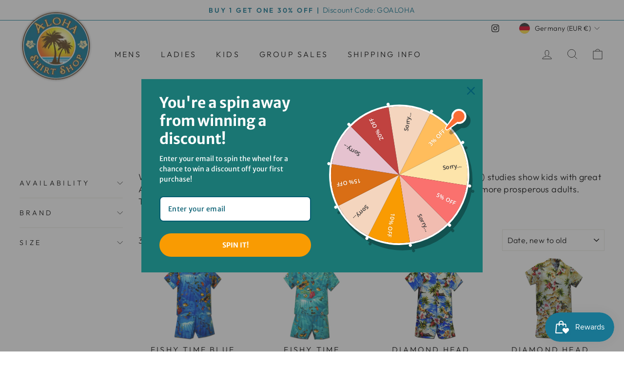

--- FILE ---
content_type: text/html; charset=utf-8
request_url: https://www.alohashirtshop.com/en-de/collections/kids
body_size: 35437
content:
<!doctype html>
<html class="no-js" lang="en" dir="ltr">
<head>
  <meta name="google-site-verification" content="Hgt4k3ZZGAN_-6jW8L9p5VyJYj3u2OOuYeZLJXtkMJY" />
  <meta charset="utf-8">
  <meta http-equiv="X-UA-Compatible" content="IE=edge,chrome=1">
  <meta name="viewport" content="width=device-width,initial-scale=1">
  <meta name="theme-color" content="#111111">
  <link rel="canonical" href="https://www.alohashirtshop.com/en-de/collections/kids">
  <link rel="preconnect" href="https://cdn.shopify.com">
  <link rel="preconnect" href="https://fonts.shopifycdn.com">
  <link rel="dns-prefetch" href="https://productreviews.shopifycdn.com">
  <link rel="dns-prefetch" href="https://ajax.googleapis.com">
  <link rel="dns-prefetch" href="https://maps.googleapis.com">
  <link rel="dns-prefetch" href="https://maps.gstatic.com">
  <meta name="google-site-verification" content="-66u639Dl2cut5UnYBfaBMjhxUjekExcXgvE6RxY7lg" />
  <meta name="google-site-verification" content="5eQXpEXLqztacur0cq7QMHi_qmr6UoKkMmY8j96S57U" />

  
<!-- Google tag (gtag.js) -->
<script async src="https://www.googletagmanager.com/gtag/js?id=AW-11073548761"></script>
<script>
  window.dataLayer = window.dataLayer || [];
  function gtag(){dataLayer.push(arguments);}
  gtag('js', new Date());

  gtag('config', 'AW-11073548761');
</script><link rel="shortcut icon" href="//www.alohashirtshop.com/cdn/shop/files/logo_d38e3086-d60a-4e3c-a3b2-096c5febf2d9_32x32.png?v=1650063414" type="image/png" /><title>Hawaiian Shirts for Kids | Aloha Shirt Shop
</title>
<meta name="description" content="Check out the quality Hawaiian shirts for kids by Aloha Shirt Shop. Shop today and get fast shipping!"><meta property="og:site_name" content="Aloha Shirt Shop">
  <meta property="og:url" content="https://www.alohashirtshop.com/en-de/collections/kids">
  <meta property="og:title" content="Hawaiian Shirts for Kids | Aloha Shirt Shop">
  <meta property="og:type" content="website">
  <meta property="og:description" content="Check out the quality Hawaiian shirts for kids by Aloha Shirt Shop. Shop today and get fast shipping!"><meta property="og:image" content="http://www.alohashirtshop.com/cdn/shop/files/logo-alohashirtshop-600x600.png?v=1654703522">
    <meta property="og:image:secure_url" content="https://www.alohashirtshop.com/cdn/shop/files/logo-alohashirtshop-600x600.png?v=1654703522">
    <meta property="og:image:width" content="1200">
    <meta property="og:image:height" content="628"><meta name="twitter:site" content="@">
  <meta name="twitter:card" content="summary_large_image">
  <meta name="twitter:title" content="Hawaiian Shirts for Kids | Aloha Shirt Shop">
  <meta name="twitter:description" content="Check out the quality Hawaiian shirts for kids by Aloha Shirt Shop. Shop today and get fast shipping!">
<style data-shopify>@font-face {
  font-family: Catamaran;
  font-weight: 400;
  font-style: normal;
  font-display: swap;
  src: url("//www.alohashirtshop.com/cdn/fonts/catamaran/catamaran_n4.97787e924c88922c7d20919761339dda1e5276ad.woff2") format("woff2"),
       url("//www.alohashirtshop.com/cdn/fonts/catamaran/catamaran_n4.cfda140ba68e3253077b759e3de0d67c4d8b231e.woff") format("woff");
}

  @font-face {
  font-family: Outfit;
  font-weight: 300;
  font-style: normal;
  font-display: swap;
  src: url("//www.alohashirtshop.com/cdn/fonts/outfit/outfit_n3.8c97ae4c4fac7c2ea467a6dc784857f4de7e0e37.woff2") format("woff2"),
       url("//www.alohashirtshop.com/cdn/fonts/outfit/outfit_n3.b50a189ccde91f9bceee88f207c18c09f0b62a7b.woff") format("woff");
}


  @font-face {
  font-family: Outfit;
  font-weight: 600;
  font-style: normal;
  font-display: swap;
  src: url("//www.alohashirtshop.com/cdn/fonts/outfit/outfit_n6.dfcbaa80187851df2e8384061616a8eaa1702fdc.woff2") format("woff2"),
       url("//www.alohashirtshop.com/cdn/fonts/outfit/outfit_n6.88384e9fc3e36038624caccb938f24ea8008a91d.woff") format("woff");
}

  
  
</style><link href="//www.alohashirtshop.com/cdn/shop/t/2/assets/theme.css?v=43358693199513019501768754836" rel="stylesheet" type="text/css" media="all" />
<style data-shopify>:root {
    --typeHeaderPrimary: Catamaran;
    --typeHeaderFallback: sans-serif;
    --typeHeaderSize: 36px;
    --typeHeaderWeight: 400;
    --typeHeaderLineHeight: 1;
    --typeHeaderSpacing: 0.0em;

    --typeBasePrimary:Outfit;
    --typeBaseFallback:sans-serif;
    --typeBaseSize: 18px;
    --typeBaseWeight: 300;
    --typeBaseSpacing: 0.025em;
    --typeBaseLineHeight: 1.4;

    --typeCollectionTitle: 20px;

    --iconWeight: 2px;
    --iconLinecaps: miter;

    
      --buttonRadius: 0px;
    

    --colorGridOverlayOpacity: 0.0;
  }

  .placeholder-content {
    background-image: linear-gradient(100deg, rgba(0,0,0,0) 40%, rgba(0, 0, 0, 0.0) 63%, rgba(0,0,0,0) 79%);
  }</style><script>
    document.documentElement.className = document.documentElement.className.replace('no-js', 'js');

    window.theme = window.theme || {};
    theme.routes = {
      home: "/en-de",
      cart: "/en-de/cart.js",
      cartPage: "/en-de/cart",
      cartAdd: "/en-de/cart/add.js",
      cartChange: "/en-de/cart/change.js",
      search: "/en-de/search"
    };
    theme.strings = {
      soldOut: "Sold Out",
      unavailable: "Unavailable",
      inStockLabel: "In stock, ready to ship",
      stockLabel: "Low stock - [count] items left",
      willNotShipUntil: "Ready to ship [date]",
      willBeInStockAfter: "Back in stock [date]",
      waitingForStock: "Inventory on the way",
      savePrice: "Save [saved_amount]",
      cartEmpty: "Your cart is currently empty.",
      cartTermsConfirmation: "You must agree with the terms and conditions of sales to check out",
      searchCollections: "Collections:",
      searchPages: "Pages:",
      searchArticles: "Articles:"
    };
    theme.settings = {
      dynamicVariantsEnable: true,
      cartType: "drawer",
      isCustomerTemplate: false,
      moneyFormat: "€{{amount_with_comma_separator}}",
      saveType: "percent",
      productImageSize: "landscape",
      productImageCover: false,
      predictiveSearch: true,
      predictiveSearchType: "product,article,page,collection",
      quickView: true,
      themeName: 'Impulse',
      themeVersion: "5.5.3"
    };
  </script>

  <script>window.performance && window.performance.mark && window.performance.mark('shopify.content_for_header.start');</script><meta id="shopify-digital-wallet" name="shopify-digital-wallet" content="/61105864870/digital_wallets/dialog">
<meta name="shopify-checkout-api-token" content="fd7194bd97f0168930ed495dc31a61d3">
<meta id="in-context-paypal-metadata" data-shop-id="61105864870" data-venmo-supported="false" data-environment="production" data-locale="en_US" data-paypal-v4="true" data-currency="EUR">
<link rel="alternate" type="application/atom+xml" title="Feed" href="/en-de/collections/kids.atom" />
<link rel="alternate" hreflang="x-default" href="https://www.alohashirtshop.com/collections/kids">
<link rel="alternate" hreflang="en" href="https://www.alohashirtshop.com/collections/kids">
<link rel="alternate" hreflang="en-CA" href="https://www.alohashirtshop.com/en-ca/collections/kids">
<link rel="alternate" hreflang="en-JP" href="https://www.alohashirtshop.com/en-jp/collections/kids">
<link rel="alternate" hreflang="en-AU" href="https://www.alohashirtshop.com/en-au/collections/kids">
<link rel="alternate" hreflang="en-GB" href="https://www.alohashirtshop.com/en-gb/collections/kids">
<link rel="alternate" hreflang="en-DE" href="https://www.alohashirtshop.com/en-de/collections/kids">
<link rel="alternate" type="application/json+oembed" href="https://www.alohashirtshop.com/en-de/collections/kids.oembed">
<script async="async" src="/checkouts/internal/preloads.js?locale=en-DE"></script>
<link rel="preconnect" href="https://shop.app" crossorigin="anonymous">
<script async="async" src="https://shop.app/checkouts/internal/preloads.js?locale=en-DE&shop_id=61105864870" crossorigin="anonymous"></script>
<script id="apple-pay-shop-capabilities" type="application/json">{"shopId":61105864870,"countryCode":"US","currencyCode":"EUR","merchantCapabilities":["supports3DS"],"merchantId":"gid:\/\/shopify\/Shop\/61105864870","merchantName":"Aloha Shirt Shop","requiredBillingContactFields":["postalAddress","email","phone"],"requiredShippingContactFields":["postalAddress","email","phone"],"shippingType":"shipping","supportedNetworks":["visa","masterCard","amex","discover","elo","jcb"],"total":{"type":"pending","label":"Aloha Shirt Shop","amount":"1.00"},"shopifyPaymentsEnabled":true,"supportsSubscriptions":true}</script>
<script id="shopify-features" type="application/json">{"accessToken":"fd7194bd97f0168930ed495dc31a61d3","betas":["rich-media-storefront-analytics"],"domain":"www.alohashirtshop.com","predictiveSearch":true,"shopId":61105864870,"locale":"en"}</script>
<script>var Shopify = Shopify || {};
Shopify.shop = "alohashirtshop.myshopify.com";
Shopify.locale = "en";
Shopify.currency = {"active":"EUR","rate":"0.867261675"};
Shopify.country = "DE";
Shopify.theme = {"name":"Impulse","id":129698791590,"schema_name":"Impulse","schema_version":"5.5.3","theme_store_id":857,"role":"main"};
Shopify.theme.handle = "null";
Shopify.theme.style = {"id":null,"handle":null};
Shopify.cdnHost = "www.alohashirtshop.com/cdn";
Shopify.routes = Shopify.routes || {};
Shopify.routes.root = "/en-de/";</script>
<script type="module">!function(o){(o.Shopify=o.Shopify||{}).modules=!0}(window);</script>
<script>!function(o){function n(){var o=[];function n(){o.push(Array.prototype.slice.apply(arguments))}return n.q=o,n}var t=o.Shopify=o.Shopify||{};t.loadFeatures=n(),t.autoloadFeatures=n()}(window);</script>
<script>
  window.ShopifyPay = window.ShopifyPay || {};
  window.ShopifyPay.apiHost = "shop.app\/pay";
  window.ShopifyPay.redirectState = null;
</script>
<script id="shop-js-analytics" type="application/json">{"pageType":"collection"}</script>
<script defer="defer" async type="module" src="//www.alohashirtshop.com/cdn/shopifycloud/shop-js/modules/v2/client.init-shop-cart-sync_BdyHc3Nr.en.esm.js"></script>
<script defer="defer" async type="module" src="//www.alohashirtshop.com/cdn/shopifycloud/shop-js/modules/v2/chunk.common_Daul8nwZ.esm.js"></script>
<script type="module">
  await import("//www.alohashirtshop.com/cdn/shopifycloud/shop-js/modules/v2/client.init-shop-cart-sync_BdyHc3Nr.en.esm.js");
await import("//www.alohashirtshop.com/cdn/shopifycloud/shop-js/modules/v2/chunk.common_Daul8nwZ.esm.js");

  window.Shopify.SignInWithShop?.initShopCartSync?.({"fedCMEnabled":true,"windoidEnabled":true});

</script>
<script>
  window.Shopify = window.Shopify || {};
  if (!window.Shopify.featureAssets) window.Shopify.featureAssets = {};
  window.Shopify.featureAssets['shop-js'] = {"shop-cart-sync":["modules/v2/client.shop-cart-sync_QYOiDySF.en.esm.js","modules/v2/chunk.common_Daul8nwZ.esm.js"],"init-fed-cm":["modules/v2/client.init-fed-cm_DchLp9rc.en.esm.js","modules/v2/chunk.common_Daul8nwZ.esm.js"],"shop-button":["modules/v2/client.shop-button_OV7bAJc5.en.esm.js","modules/v2/chunk.common_Daul8nwZ.esm.js"],"init-windoid":["modules/v2/client.init-windoid_DwxFKQ8e.en.esm.js","modules/v2/chunk.common_Daul8nwZ.esm.js"],"shop-cash-offers":["modules/v2/client.shop-cash-offers_DWtL6Bq3.en.esm.js","modules/v2/chunk.common_Daul8nwZ.esm.js","modules/v2/chunk.modal_CQq8HTM6.esm.js"],"shop-toast-manager":["modules/v2/client.shop-toast-manager_CX9r1SjA.en.esm.js","modules/v2/chunk.common_Daul8nwZ.esm.js"],"init-shop-email-lookup-coordinator":["modules/v2/client.init-shop-email-lookup-coordinator_UhKnw74l.en.esm.js","modules/v2/chunk.common_Daul8nwZ.esm.js"],"pay-button":["modules/v2/client.pay-button_DzxNnLDY.en.esm.js","modules/v2/chunk.common_Daul8nwZ.esm.js"],"avatar":["modules/v2/client.avatar_BTnouDA3.en.esm.js"],"init-shop-cart-sync":["modules/v2/client.init-shop-cart-sync_BdyHc3Nr.en.esm.js","modules/v2/chunk.common_Daul8nwZ.esm.js"],"shop-login-button":["modules/v2/client.shop-login-button_D8B466_1.en.esm.js","modules/v2/chunk.common_Daul8nwZ.esm.js","modules/v2/chunk.modal_CQq8HTM6.esm.js"],"init-customer-accounts-sign-up":["modules/v2/client.init-customer-accounts-sign-up_C8fpPm4i.en.esm.js","modules/v2/client.shop-login-button_D8B466_1.en.esm.js","modules/v2/chunk.common_Daul8nwZ.esm.js","modules/v2/chunk.modal_CQq8HTM6.esm.js"],"init-shop-for-new-customer-accounts":["modules/v2/client.init-shop-for-new-customer-accounts_CVTO0Ztu.en.esm.js","modules/v2/client.shop-login-button_D8B466_1.en.esm.js","modules/v2/chunk.common_Daul8nwZ.esm.js","modules/v2/chunk.modal_CQq8HTM6.esm.js"],"init-customer-accounts":["modules/v2/client.init-customer-accounts_dRgKMfrE.en.esm.js","modules/v2/client.shop-login-button_D8B466_1.en.esm.js","modules/v2/chunk.common_Daul8nwZ.esm.js","modules/v2/chunk.modal_CQq8HTM6.esm.js"],"shop-follow-button":["modules/v2/client.shop-follow-button_CkZpjEct.en.esm.js","modules/v2/chunk.common_Daul8nwZ.esm.js","modules/v2/chunk.modal_CQq8HTM6.esm.js"],"lead-capture":["modules/v2/client.lead-capture_BntHBhfp.en.esm.js","modules/v2/chunk.common_Daul8nwZ.esm.js","modules/v2/chunk.modal_CQq8HTM6.esm.js"],"checkout-modal":["modules/v2/client.checkout-modal_CfxcYbTm.en.esm.js","modules/v2/chunk.common_Daul8nwZ.esm.js","modules/v2/chunk.modal_CQq8HTM6.esm.js"],"shop-login":["modules/v2/client.shop-login_Da4GZ2H6.en.esm.js","modules/v2/chunk.common_Daul8nwZ.esm.js","modules/v2/chunk.modal_CQq8HTM6.esm.js"],"payment-terms":["modules/v2/client.payment-terms_MV4M3zvL.en.esm.js","modules/v2/chunk.common_Daul8nwZ.esm.js","modules/v2/chunk.modal_CQq8HTM6.esm.js"]};
</script>
<script>(function() {
  var isLoaded = false;
  function asyncLoad() {
    if (isLoaded) return;
    isLoaded = true;
    var urls = ["https:\/\/cdn.verifypass.com\/seller\/launcher.js?shop=alohashirtshop.myshopify.com","https:\/\/js.smile.io\/v1\/smile-shopify.js?shop=alohashirtshop.myshopify.com"];
    for (var i = 0; i < urls.length; i++) {
      var s = document.createElement('script');
      s.type = 'text/javascript';
      s.async = true;
      s.src = urls[i];
      var x = document.getElementsByTagName('script')[0];
      x.parentNode.insertBefore(s, x);
    }
  };
  if(window.attachEvent) {
    window.attachEvent('onload', asyncLoad);
  } else {
    window.addEventListener('load', asyncLoad, false);
  }
})();</script>
<script id="__st">var __st={"a":61105864870,"offset":-36000,"reqid":"5148bd7e-48f4-4b8c-932b-4c910cbb6a48-1768991443","pageurl":"www.alohashirtshop.com\/en-de\/collections\/kids","u":"239c470bc070","p":"collection","rtyp":"collection","rid":286469226662};</script>
<script>window.ShopifyPaypalV4VisibilityTracking = true;</script>
<script id="captcha-bootstrap">!function(){'use strict';const t='contact',e='account',n='new_comment',o=[[t,t],['blogs',n],['comments',n],[t,'customer']],c=[[e,'customer_login'],[e,'guest_login'],[e,'recover_customer_password'],[e,'create_customer']],r=t=>t.map((([t,e])=>`form[action*='/${t}']:not([data-nocaptcha='true']) input[name='form_type'][value='${e}']`)).join(','),a=t=>()=>t?[...document.querySelectorAll(t)].map((t=>t.form)):[];function s(){const t=[...o],e=r(t);return a(e)}const i='password',u='form_key',d=['recaptcha-v3-token','g-recaptcha-response','h-captcha-response',i],f=()=>{try{return window.sessionStorage}catch{return}},m='__shopify_v',_=t=>t.elements[u];function p(t,e,n=!1){try{const o=window.sessionStorage,c=JSON.parse(o.getItem(e)),{data:r}=function(t){const{data:e,action:n}=t;return t[m]||n?{data:e,action:n}:{data:t,action:n}}(c);for(const[e,n]of Object.entries(r))t.elements[e]&&(t.elements[e].value=n);n&&o.removeItem(e)}catch(o){console.error('form repopulation failed',{error:o})}}const l='form_type',E='cptcha';function T(t){t.dataset[E]=!0}const w=window,h=w.document,L='Shopify',v='ce_forms',y='captcha';let A=!1;((t,e)=>{const n=(g='f06e6c50-85a8-45c8-87d0-21a2b65856fe',I='https://cdn.shopify.com/shopifycloud/storefront-forms-hcaptcha/ce_storefront_forms_captcha_hcaptcha.v1.5.2.iife.js',D={infoText:'Protected by hCaptcha',privacyText:'Privacy',termsText:'Terms'},(t,e,n)=>{const o=w[L][v],c=o.bindForm;if(c)return c(t,g,e,D).then(n);var r;o.q.push([[t,g,e,D],n]),r=I,A||(h.body.append(Object.assign(h.createElement('script'),{id:'captcha-provider',async:!0,src:r})),A=!0)});var g,I,D;w[L]=w[L]||{},w[L][v]=w[L][v]||{},w[L][v].q=[],w[L][y]=w[L][y]||{},w[L][y].protect=function(t,e){n(t,void 0,e),T(t)},Object.freeze(w[L][y]),function(t,e,n,w,h,L){const[v,y,A,g]=function(t,e,n){const i=e?o:[],u=t?c:[],d=[...i,...u],f=r(d),m=r(i),_=r(d.filter((([t,e])=>n.includes(e))));return[a(f),a(m),a(_),s()]}(w,h,L),I=t=>{const e=t.target;return e instanceof HTMLFormElement?e:e&&e.form},D=t=>v().includes(t);t.addEventListener('submit',(t=>{const e=I(t);if(!e)return;const n=D(e)&&!e.dataset.hcaptchaBound&&!e.dataset.recaptchaBound,o=_(e),c=g().includes(e)&&(!o||!o.value);(n||c)&&t.preventDefault(),c&&!n&&(function(t){try{if(!f())return;!function(t){const e=f();if(!e)return;const n=_(t);if(!n)return;const o=n.value;o&&e.removeItem(o)}(t);const e=Array.from(Array(32),(()=>Math.random().toString(36)[2])).join('');!function(t,e){_(t)||t.append(Object.assign(document.createElement('input'),{type:'hidden',name:u})),t.elements[u].value=e}(t,e),function(t,e){const n=f();if(!n)return;const o=[...t.querySelectorAll(`input[type='${i}']`)].map((({name:t})=>t)),c=[...d,...o],r={};for(const[a,s]of new FormData(t).entries())c.includes(a)||(r[a]=s);n.setItem(e,JSON.stringify({[m]:1,action:t.action,data:r}))}(t,e)}catch(e){console.error('failed to persist form',e)}}(e),e.submit())}));const S=(t,e)=>{t&&!t.dataset[E]&&(n(t,e.some((e=>e===t))),T(t))};for(const o of['focusin','change'])t.addEventListener(o,(t=>{const e=I(t);D(e)&&S(e,y())}));const B=e.get('form_key'),M=e.get(l),P=B&&M;t.addEventListener('DOMContentLoaded',(()=>{const t=y();if(P)for(const e of t)e.elements[l].value===M&&p(e,B);[...new Set([...A(),...v().filter((t=>'true'===t.dataset.shopifyCaptcha))])].forEach((e=>S(e,t)))}))}(h,new URLSearchParams(w.location.search),n,t,e,['guest_login'])})(!0,!0)}();</script>
<script integrity="sha256-4kQ18oKyAcykRKYeNunJcIwy7WH5gtpwJnB7kiuLZ1E=" data-source-attribution="shopify.loadfeatures" defer="defer" src="//www.alohashirtshop.com/cdn/shopifycloud/storefront/assets/storefront/load_feature-a0a9edcb.js" crossorigin="anonymous"></script>
<script crossorigin="anonymous" defer="defer" src="//www.alohashirtshop.com/cdn/shopifycloud/storefront/assets/shopify_pay/storefront-65b4c6d7.js?v=20250812"></script>
<script data-source-attribution="shopify.dynamic_checkout.dynamic.init">var Shopify=Shopify||{};Shopify.PaymentButton=Shopify.PaymentButton||{isStorefrontPortableWallets:!0,init:function(){window.Shopify.PaymentButton.init=function(){};var t=document.createElement("script");t.src="https://www.alohashirtshop.com/cdn/shopifycloud/portable-wallets/latest/portable-wallets.en.js",t.type="module",document.head.appendChild(t)}};
</script>
<script data-source-attribution="shopify.dynamic_checkout.buyer_consent">
  function portableWalletsHideBuyerConsent(e){var t=document.getElementById("shopify-buyer-consent"),n=document.getElementById("shopify-subscription-policy-button");t&&n&&(t.classList.add("hidden"),t.setAttribute("aria-hidden","true"),n.removeEventListener("click",e))}function portableWalletsShowBuyerConsent(e){var t=document.getElementById("shopify-buyer-consent"),n=document.getElementById("shopify-subscription-policy-button");t&&n&&(t.classList.remove("hidden"),t.removeAttribute("aria-hidden"),n.addEventListener("click",e))}window.Shopify?.PaymentButton&&(window.Shopify.PaymentButton.hideBuyerConsent=portableWalletsHideBuyerConsent,window.Shopify.PaymentButton.showBuyerConsent=portableWalletsShowBuyerConsent);
</script>
<script data-source-attribution="shopify.dynamic_checkout.cart.bootstrap">document.addEventListener("DOMContentLoaded",(function(){function t(){return document.querySelector("shopify-accelerated-checkout-cart, shopify-accelerated-checkout")}if(t())Shopify.PaymentButton.init();else{new MutationObserver((function(e,n){t()&&(Shopify.PaymentButton.init(),n.disconnect())})).observe(document.body,{childList:!0,subtree:!0})}}));
</script>
<link id="shopify-accelerated-checkout-styles" rel="stylesheet" media="screen" href="https://www.alohashirtshop.com/cdn/shopifycloud/portable-wallets/latest/accelerated-checkout-backwards-compat.css" crossorigin="anonymous">
<style id="shopify-accelerated-checkout-cart">
        #shopify-buyer-consent {
  margin-top: 1em;
  display: inline-block;
  width: 100%;
}

#shopify-buyer-consent.hidden {
  display: none;
}

#shopify-subscription-policy-button {
  background: none;
  border: none;
  padding: 0;
  text-decoration: underline;
  font-size: inherit;
  cursor: pointer;
}

#shopify-subscription-policy-button::before {
  box-shadow: none;
}

      </style>

<script>window.performance && window.performance.mark && window.performance.mark('shopify.content_for_header.end');</script>

  <script src="//www.alohashirtshop.com/cdn/shop/t/2/assets/vendor-scripts-v11.js" defer="defer"></script><link rel="stylesheet" href="//www.alohashirtshop.com/cdn/shop/t/2/assets/country-flags.css"><script src="//www.alohashirtshop.com/cdn/shop/t/2/assets/theme.js?v=135810884792292150381649972464" defer="defer"></script><script src="https://cdn.shopify.com/extensions/019bdd7a-c110-7969-8f1c-937dfc03ea8a/smile-io-272/assets/smile-loader.js" type="text/javascript" defer="defer"></script>
<script src="https://cdn.shopify.com/extensions/019b8d54-2388-79d8-becc-d32a3afe2c7a/omnisend-50/assets/omnisend-in-shop.js" type="text/javascript" defer="defer"></script>
<link href="https://monorail-edge.shopifysvc.com" rel="dns-prefetch">
<script>(function(){if ("sendBeacon" in navigator && "performance" in window) {try {var session_token_from_headers = performance.getEntriesByType('navigation')[0].serverTiming.find(x => x.name == '_s').description;} catch {var session_token_from_headers = undefined;}var session_cookie_matches = document.cookie.match(/_shopify_s=([^;]*)/);var session_token_from_cookie = session_cookie_matches && session_cookie_matches.length === 2 ? session_cookie_matches[1] : "";var session_token = session_token_from_headers || session_token_from_cookie || "";function handle_abandonment_event(e) {var entries = performance.getEntries().filter(function(entry) {return /monorail-edge.shopifysvc.com/.test(entry.name);});if (!window.abandonment_tracked && entries.length === 0) {window.abandonment_tracked = true;var currentMs = Date.now();var navigation_start = performance.timing.navigationStart;var payload = {shop_id: 61105864870,url: window.location.href,navigation_start,duration: currentMs - navigation_start,session_token,page_type: "collection"};window.navigator.sendBeacon("https://monorail-edge.shopifysvc.com/v1/produce", JSON.stringify({schema_id: "online_store_buyer_site_abandonment/1.1",payload: payload,metadata: {event_created_at_ms: currentMs,event_sent_at_ms: currentMs}}));}}window.addEventListener('pagehide', handle_abandonment_event);}}());</script>
<script id="web-pixels-manager-setup">(function e(e,d,r,n,o){if(void 0===o&&(o={}),!Boolean(null===(a=null===(i=window.Shopify)||void 0===i?void 0:i.analytics)||void 0===a?void 0:a.replayQueue)){var i,a;window.Shopify=window.Shopify||{};var t=window.Shopify;t.analytics=t.analytics||{};var s=t.analytics;s.replayQueue=[],s.publish=function(e,d,r){return s.replayQueue.push([e,d,r]),!0};try{self.performance.mark("wpm:start")}catch(e){}var l=function(){var e={modern:/Edge?\/(1{2}[4-9]|1[2-9]\d|[2-9]\d{2}|\d{4,})\.\d+(\.\d+|)|Firefox\/(1{2}[4-9]|1[2-9]\d|[2-9]\d{2}|\d{4,})\.\d+(\.\d+|)|Chrom(ium|e)\/(9{2}|\d{3,})\.\d+(\.\d+|)|(Maci|X1{2}).+ Version\/(15\.\d+|(1[6-9]|[2-9]\d|\d{3,})\.\d+)([,.]\d+|)( \(\w+\)|)( Mobile\/\w+|) Safari\/|Chrome.+OPR\/(9{2}|\d{3,})\.\d+\.\d+|(CPU[ +]OS|iPhone[ +]OS|CPU[ +]iPhone|CPU IPhone OS|CPU iPad OS)[ +]+(15[._]\d+|(1[6-9]|[2-9]\d|\d{3,})[._]\d+)([._]\d+|)|Android:?[ /-](13[3-9]|1[4-9]\d|[2-9]\d{2}|\d{4,})(\.\d+|)(\.\d+|)|Android.+Firefox\/(13[5-9]|1[4-9]\d|[2-9]\d{2}|\d{4,})\.\d+(\.\d+|)|Android.+Chrom(ium|e)\/(13[3-9]|1[4-9]\d|[2-9]\d{2}|\d{4,})\.\d+(\.\d+|)|SamsungBrowser\/([2-9]\d|\d{3,})\.\d+/,legacy:/Edge?\/(1[6-9]|[2-9]\d|\d{3,})\.\d+(\.\d+|)|Firefox\/(5[4-9]|[6-9]\d|\d{3,})\.\d+(\.\d+|)|Chrom(ium|e)\/(5[1-9]|[6-9]\d|\d{3,})\.\d+(\.\d+|)([\d.]+$|.*Safari\/(?![\d.]+ Edge\/[\d.]+$))|(Maci|X1{2}).+ Version\/(10\.\d+|(1[1-9]|[2-9]\d|\d{3,})\.\d+)([,.]\d+|)( \(\w+\)|)( Mobile\/\w+|) Safari\/|Chrome.+OPR\/(3[89]|[4-9]\d|\d{3,})\.\d+\.\d+|(CPU[ +]OS|iPhone[ +]OS|CPU[ +]iPhone|CPU IPhone OS|CPU iPad OS)[ +]+(10[._]\d+|(1[1-9]|[2-9]\d|\d{3,})[._]\d+)([._]\d+|)|Android:?[ /-](13[3-9]|1[4-9]\d|[2-9]\d{2}|\d{4,})(\.\d+|)(\.\d+|)|Mobile Safari.+OPR\/([89]\d|\d{3,})\.\d+\.\d+|Android.+Firefox\/(13[5-9]|1[4-9]\d|[2-9]\d{2}|\d{4,})\.\d+(\.\d+|)|Android.+Chrom(ium|e)\/(13[3-9]|1[4-9]\d|[2-9]\d{2}|\d{4,})\.\d+(\.\d+|)|Android.+(UC? ?Browser|UCWEB|U3)[ /]?(15\.([5-9]|\d{2,})|(1[6-9]|[2-9]\d|\d{3,})\.\d+)\.\d+|SamsungBrowser\/(5\.\d+|([6-9]|\d{2,})\.\d+)|Android.+MQ{2}Browser\/(14(\.(9|\d{2,})|)|(1[5-9]|[2-9]\d|\d{3,})(\.\d+|))(\.\d+|)|K[Aa][Ii]OS\/(3\.\d+|([4-9]|\d{2,})\.\d+)(\.\d+|)/},d=e.modern,r=e.legacy,n=navigator.userAgent;return n.match(d)?"modern":n.match(r)?"legacy":"unknown"}(),u="modern"===l?"modern":"legacy",c=(null!=n?n:{modern:"",legacy:""})[u],f=function(e){return[e.baseUrl,"/wpm","/b",e.hashVersion,"modern"===e.buildTarget?"m":"l",".js"].join("")}({baseUrl:d,hashVersion:r,buildTarget:u}),m=function(e){var d=e.version,r=e.bundleTarget,n=e.surface,o=e.pageUrl,i=e.monorailEndpoint;return{emit:function(e){var a=e.status,t=e.errorMsg,s=(new Date).getTime(),l=JSON.stringify({metadata:{event_sent_at_ms:s},events:[{schema_id:"web_pixels_manager_load/3.1",payload:{version:d,bundle_target:r,page_url:o,status:a,surface:n,error_msg:t},metadata:{event_created_at_ms:s}}]});if(!i)return console&&console.warn&&console.warn("[Web Pixels Manager] No Monorail endpoint provided, skipping logging."),!1;try{return self.navigator.sendBeacon.bind(self.navigator)(i,l)}catch(e){}var u=new XMLHttpRequest;try{return u.open("POST",i,!0),u.setRequestHeader("Content-Type","text/plain"),u.send(l),!0}catch(e){return console&&console.warn&&console.warn("[Web Pixels Manager] Got an unhandled error while logging to Monorail."),!1}}}}({version:r,bundleTarget:l,surface:e.surface,pageUrl:self.location.href,monorailEndpoint:e.monorailEndpoint});try{o.browserTarget=l,function(e){var d=e.src,r=e.async,n=void 0===r||r,o=e.onload,i=e.onerror,a=e.sri,t=e.scriptDataAttributes,s=void 0===t?{}:t,l=document.createElement("script"),u=document.querySelector("head"),c=document.querySelector("body");if(l.async=n,l.src=d,a&&(l.integrity=a,l.crossOrigin="anonymous"),s)for(var f in s)if(Object.prototype.hasOwnProperty.call(s,f))try{l.dataset[f]=s[f]}catch(e){}if(o&&l.addEventListener("load",o),i&&l.addEventListener("error",i),u)u.appendChild(l);else{if(!c)throw new Error("Did not find a head or body element to append the script");c.appendChild(l)}}({src:f,async:!0,onload:function(){if(!function(){var e,d;return Boolean(null===(d=null===(e=window.Shopify)||void 0===e?void 0:e.analytics)||void 0===d?void 0:d.initialized)}()){var d=window.webPixelsManager.init(e)||void 0;if(d){var r=window.Shopify.analytics;r.replayQueue.forEach((function(e){var r=e[0],n=e[1],o=e[2];d.publishCustomEvent(r,n,o)})),r.replayQueue=[],r.publish=d.publishCustomEvent,r.visitor=d.visitor,r.initialized=!0}}},onerror:function(){return m.emit({status:"failed",errorMsg:"".concat(f," has failed to load")})},sri:function(e){var d=/^sha384-[A-Za-z0-9+/=]+$/;return"string"==typeof e&&d.test(e)}(c)?c:"",scriptDataAttributes:o}),m.emit({status:"loading"})}catch(e){m.emit({status:"failed",errorMsg:(null==e?void 0:e.message)||"Unknown error"})}}})({shopId: 61105864870,storefrontBaseUrl: "https://www.alohashirtshop.com",extensionsBaseUrl: "https://extensions.shopifycdn.com/cdn/shopifycloud/web-pixels-manager",monorailEndpoint: "https://monorail-edge.shopifysvc.com/unstable/produce_batch",surface: "storefront-renderer",enabledBetaFlags: ["2dca8a86"],webPixelsConfigList: [{"id":"758612284","configuration":"{\"config\":\"{\\\"pixel_id\\\":\\\"G-5LYHFVWLGT\\\",\\\"gtag_events\\\":[{\\\"type\\\":\\\"purchase\\\",\\\"action_label\\\":\\\"G-5LYHFVWLGT\\\"},{\\\"type\\\":\\\"page_view\\\",\\\"action_label\\\":\\\"G-5LYHFVWLGT\\\"},{\\\"type\\\":\\\"view_item\\\",\\\"action_label\\\":\\\"G-5LYHFVWLGT\\\"},{\\\"type\\\":\\\"search\\\",\\\"action_label\\\":\\\"G-5LYHFVWLGT\\\"},{\\\"type\\\":\\\"add_to_cart\\\",\\\"action_label\\\":\\\"G-5LYHFVWLGT\\\"},{\\\"type\\\":\\\"begin_checkout\\\",\\\"action_label\\\":\\\"G-5LYHFVWLGT\\\"},{\\\"type\\\":\\\"add_payment_info\\\",\\\"action_label\\\":\\\"G-5LYHFVWLGT\\\"}],\\\"enable_monitoring_mode\\\":false}\"}","eventPayloadVersion":"v1","runtimeContext":"OPEN","scriptVersion":"b2a88bafab3e21179ed38636efcd8a93","type":"APP","apiClientId":1780363,"privacyPurposes":[],"dataSharingAdjustments":{"protectedCustomerApprovalScopes":["read_customer_address","read_customer_email","read_customer_name","read_customer_personal_data","read_customer_phone"]}},{"id":"322634044","configuration":"{\"pixel_id\":\"168447137202255\",\"pixel_type\":\"facebook_pixel\",\"metaapp_system_user_token\":\"-\"}","eventPayloadVersion":"v1","runtimeContext":"OPEN","scriptVersion":"ca16bc87fe92b6042fbaa3acc2fbdaa6","type":"APP","apiClientId":2329312,"privacyPurposes":["ANALYTICS","MARKETING","SALE_OF_DATA"],"dataSharingAdjustments":{"protectedCustomerApprovalScopes":["read_customer_address","read_customer_email","read_customer_name","read_customer_personal_data","read_customer_phone"]}},{"id":"229835068","configuration":"{\"apiURL\":\"https:\/\/api.omnisend.com\",\"appURL\":\"https:\/\/app.omnisend.com\",\"brandID\":\"63c87c3a8f5b53994c7bf539\",\"trackingURL\":\"https:\/\/wt.omnisendlink.com\"}","eventPayloadVersion":"v1","runtimeContext":"STRICT","scriptVersion":"aa9feb15e63a302383aa48b053211bbb","type":"APP","apiClientId":186001,"privacyPurposes":["ANALYTICS","MARKETING","SALE_OF_DATA"],"dataSharingAdjustments":{"protectedCustomerApprovalScopes":["read_customer_address","read_customer_email","read_customer_name","read_customer_personal_data","read_customer_phone"]}},{"id":"shopify-app-pixel","configuration":"{}","eventPayloadVersion":"v1","runtimeContext":"STRICT","scriptVersion":"0450","apiClientId":"shopify-pixel","type":"APP","privacyPurposes":["ANALYTICS","MARKETING"]},{"id":"shopify-custom-pixel","eventPayloadVersion":"v1","runtimeContext":"LAX","scriptVersion":"0450","apiClientId":"shopify-pixel","type":"CUSTOM","privacyPurposes":["ANALYTICS","MARKETING"]}],isMerchantRequest: false,initData: {"shop":{"name":"Aloha Shirt Shop","paymentSettings":{"currencyCode":"USD"},"myshopifyDomain":"alohashirtshop.myshopify.com","countryCode":"US","storefrontUrl":"https:\/\/www.alohashirtshop.com\/en-de"},"customer":null,"cart":null,"checkout":null,"productVariants":[],"purchasingCompany":null},},"https://www.alohashirtshop.com/cdn","fcfee988w5aeb613cpc8e4bc33m6693e112",{"modern":"","legacy":""},{"shopId":"61105864870","storefrontBaseUrl":"https:\/\/www.alohashirtshop.com","extensionBaseUrl":"https:\/\/extensions.shopifycdn.com\/cdn\/shopifycloud\/web-pixels-manager","surface":"storefront-renderer","enabledBetaFlags":"[\"2dca8a86\"]","isMerchantRequest":"false","hashVersion":"fcfee988w5aeb613cpc8e4bc33m6693e112","publish":"custom","events":"[[\"page_viewed\",{}],[\"collection_viewed\",{\"collection\":{\"id\":\"286469226662\",\"title\":\"Hawaiian Shirts for Kids\",\"productVariants\":[{\"price\":{\"amount\":29.95,\"currencyCode\":\"EUR\"},\"product\":{\"title\":\"Fishy Time Blue Boy's Hawaiian Shirt and Shorts\",\"vendor\":\"Pacific Legend\",\"id\":\"9110475342140\",\"untranslatedTitle\":\"Fishy Time Blue Boy's Hawaiian Shirt and Shorts\",\"url\":\"\/en-de\/products\/pl220-3202-blue\",\"type\":\"\"},\"id\":\"48473270583612\",\"image\":{\"src\":\"\/\/www.alohashirtshop.com\/cdn\/shop\/files\/pl220-3202-blue.jpg?v=1708035171\"},\"sku\":\"pl220-3202-blue\",\"title\":\"1T\",\"untranslatedTitle\":\"1T\"},{\"price\":{\"amount\":29.95,\"currencyCode\":\"EUR\"},\"product\":{\"title\":\"Fishy Time Turquoise Boy's Hawaiian Shirt and Shorts\",\"vendor\":\"Pacific Legend\",\"id\":\"9110475211068\",\"untranslatedTitle\":\"Fishy Time Turquoise Boy's Hawaiian Shirt and Shorts\",\"url\":\"\/en-de\/products\/pl220-3202-turquoise\",\"type\":\"\"},\"id\":\"48473270387004\",\"image\":{\"src\":\"\/\/www.alohashirtshop.com\/cdn\/shop\/files\/pl220-3202-turquoise.jpg?v=1708035232\"},\"sku\":\"pl220-3202-turquoise\",\"title\":\"1T\",\"untranslatedTitle\":\"1T\"},{\"price\":{\"amount\":29.95,\"currencyCode\":\"EUR\"},\"product\":{\"title\":\"Diamond Head Beach Blue Boy's Hawaiian Shirt and Shorts\",\"vendor\":\"Pacific Legend\",\"id\":\"9110475178300\",\"untranslatedTitle\":\"Diamond Head Beach Blue Boy's Hawaiian Shirt and Shorts\",\"url\":\"\/en-de\/products\/pl220-3238-blue\",\"type\":\"\"},\"id\":\"48473270255932\",\"image\":{\"src\":\"\/\/www.alohashirtshop.com\/cdn\/shop\/files\/pl220-3238-blue.jpg?v=1708035073\"},\"sku\":\"pl220-3238-blue\",\"title\":\"1T\",\"untranslatedTitle\":\"1T\"},{\"price\":{\"amount\":29.95,\"currencyCode\":\"EUR\"},\"product\":{\"title\":\"Diamond Head Beach Maize Boy's Hawaiian Shirt and Shorts\",\"vendor\":\"Pacific Legend\",\"id\":\"9110475112764\",\"untranslatedTitle\":\"Diamond Head Beach Maize Boy's Hawaiian Shirt and Shorts\",\"url\":\"\/en-de\/products\/pl220-3238-maize\",\"type\":\"\"},\"id\":\"48473270092092\",\"image\":{\"src\":\"\/\/www.alohashirtshop.com\/cdn\/shop\/files\/pl220-3238-maize.jpg?v=1708035103\"},\"sku\":\"pl220-3238-maize\",\"title\":\"1T\",\"untranslatedTitle\":\"1T\"},{\"price\":{\"amount\":29.95,\"currencyCode\":\"EUR\"},\"product\":{\"title\":\"Island Little Prince Blue Boy's Hawaiian Shirt and Shorts\",\"vendor\":\"Pacific Legend\",\"id\":\"9110475079996\",\"untranslatedTitle\":\"Island Little Prince Blue Boy's Hawaiian Shirt and Shorts\",\"url\":\"\/en-de\/products\/pl220-3551-blue\",\"type\":\"\"},\"id\":\"48473269961020\",\"image\":{\"src\":\"\/\/www.alohashirtshop.com\/cdn\/shop\/files\/pl220-3551-blue.jpg?v=1708035266\"},\"sku\":\"pl220-3551-blue\",\"title\":\"1T\",\"untranslatedTitle\":\"1T\"},{\"price\":{\"amount\":29.95,\"currencyCode\":\"EUR\"},\"product\":{\"title\":\"Island Little Prince Lime Boy's Hawaiian Shirt and Shorts\",\"vendor\":\"Pacific Legend\",\"id\":\"9110475014460\",\"untranslatedTitle\":\"Island Little Prince Lime Boy's Hawaiian Shirt and Shorts\",\"url\":\"\/en-de\/products\/pl220-3551-lime\",\"type\":\"\"},\"id\":\"48473269797180\",\"image\":{\"src\":\"\/\/www.alohashirtshop.com\/cdn\/shop\/files\/pl220-3551-lime.jpg?v=1708035297\"},\"sku\":\"pl220-3551-lime\",\"title\":\"1T\",\"untranslatedTitle\":\"1T\"},{\"price\":{\"amount\":29.95,\"currencyCode\":\"EUR\"},\"product\":{\"title\":\"Surfer's Anthem White Boy's Hawaiian Shirt and Shorts\",\"vendor\":\"Pacific Legend\",\"id\":\"9110474948924\",\"untranslatedTitle\":\"Surfer's Anthem White Boy's Hawaiian Shirt and Shorts\",\"url\":\"\/en-de\/products\/pl220-3711-white\",\"type\":\"\"},\"id\":\"48473269535036\",\"image\":{\"src\":\"\/\/www.alohashirtshop.com\/cdn\/shop\/files\/pl220-3711-white.jpg?v=1708035582\"},\"sku\":\"pl220-3711-white\",\"title\":\"1T\",\"untranslatedTitle\":\"1T\"},{\"price\":{\"amount\":29.95,\"currencyCode\":\"EUR\"},\"product\":{\"title\":\"Surfboard Dream Blue Boy's Hawaiian Shirt and Shorts\",\"vendor\":\"Pacific Legend\",\"id\":\"9110474883388\",\"untranslatedTitle\":\"Surfboard Dream Blue Boy's Hawaiian Shirt and Shorts\",\"url\":\"\/en-de\/products\/pl220-3860-blue\",\"type\":\"\"},\"id\":\"48473269272892\",\"image\":{\"src\":\"\/\/www.alohashirtshop.com\/cdn\/shop\/files\/pl220-3860-blue.jpg?v=1708035378\"},\"sku\":\"pl220-3860-blue\",\"title\":\"1T\",\"untranslatedTitle\":\"1T\"},{\"price\":{\"amount\":29.95,\"currencyCode\":\"EUR\"},\"product\":{\"title\":\"Surfboard Dream Red Boy's Hawaiian Shirt and Shorts\",\"vendor\":\"Pacific Legend\",\"id\":\"9110474850620\",\"untranslatedTitle\":\"Surfboard Dream Red Boy's Hawaiian Shirt and Shorts\",\"url\":\"\/en-de\/products\/pl220-3860-red\",\"type\":\"\"},\"id\":\"48473269141820\",\"image\":{\"src\":\"\/\/www.alohashirtshop.com\/cdn\/shop\/files\/pl220-3860-red.jpg?v=1708035400\"},\"sku\":\"pl220-3860-red\",\"title\":\"1T\",\"untranslatedTitle\":\"1T\"},{\"price\":{\"amount\":29.95,\"currencyCode\":\"EUR\"},\"product\":{\"title\":\"Map of Hawaii Khaki Boy's Hawaiian Shirt and Shorts\",\"vendor\":\"Pacific Legend\",\"id\":\"9110474522940\",\"untranslatedTitle\":\"Map of Hawaii Khaki Boy's Hawaiian Shirt and Shorts\",\"url\":\"\/en-de\/products\/map-of-hawaii-khaki-boys-hawaiian-shirt-and-shorts-set\",\"type\":\"\"},\"id\":\"48473268158780\",\"image\":{\"src\":\"\/\/www.alohashirtshop.com\/cdn\/shop\/files\/pl220-3614-khaki.jpg?v=1708035336\"},\"sku\":\"pl220-3614-khaki\",\"title\":\"1T\",\"untranslatedTitle\":\"1T\"},{\"price\":{\"amount\":29.95,\"currencyCode\":\"EUR\"},\"product\":{\"title\":\"Plumeria Time Pink Girl's Bungee Dress\",\"vendor\":\"Pacific Legend Kids\",\"id\":\"9110436839740\",\"untranslatedTitle\":\"Plumeria Time Pink Girl's Bungee Dress\",\"url\":\"\/en-de\/products\/plumeria-time-pink-girls-bungee-dress\",\"type\":\"\"},\"id\":\"48473130697020\",\"image\":{\"src\":\"\/\/www.alohashirtshop.com\/cdn\/shop\/files\/pl130-3932-pink.jpg?v=1708032204\"},\"sku\":\"pl130-3932-pink\",\"title\":\"6M\",\"untranslatedTitle\":\"6M\"},{\"price\":{\"amount\":29.95,\"currencyCode\":\"EUR\"},\"product\":{\"title\":\"Plumeria Time Purple Girl's Bungee Dress\",\"vendor\":\"Pacific Legend Kids\",\"id\":\"9110436741436\",\"untranslatedTitle\":\"Plumeria Time Purple Girl's Bungee Dress\",\"url\":\"\/en-de\/products\/plumeria-time-purple-girls-bungee-dress\",\"type\":\"\"},\"id\":\"48473130467644\",\"image\":{\"src\":\"\/\/www.alohashirtshop.com\/cdn\/shop\/files\/pl130-3932-purple.jpg?v=1708032225\"},\"sku\":\"pl130-3932-purple\",\"title\":\"6M\",\"untranslatedTitle\":\"6M\"},{\"price\":{\"amount\":29.95,\"currencyCode\":\"EUR\"},\"product\":{\"title\":\"Flower Fruity Lavender Girl's Bungee Dress\",\"vendor\":\"Pacific Legend Kids\",\"id\":\"9110436544828\",\"untranslatedTitle\":\"Flower Fruity Lavender Girl's Bungee Dress\",\"url\":\"\/en-de\/products\/pl130-3618-lavender\",\"type\":\"\"},\"id\":\"48473130008892\",\"image\":{\"src\":\"\/\/www.alohashirtshop.com\/cdn\/shop\/files\/pl130-3618-lavender.jpg?v=1708032027\"},\"sku\":\"pl130-3618-lavender\",\"title\":\"6M\",\"untranslatedTitle\":\"6M\"},{\"price\":{\"amount\":29.95,\"currencyCode\":\"EUR\"},\"product\":{\"title\":\"Passion Princess Grape Bungee Dress\",\"vendor\":\"Pacific Legend Kids\",\"id\":\"9110436479292\",\"untranslatedTitle\":\"Passion Princess Grape Bungee Dress\",\"url\":\"\/en-de\/products\/pl130-3591-purple\",\"type\":\"\"},\"id\":\"48473129812284\",\"image\":{\"src\":\"\/\/www.alohashirtshop.com\/cdn\/shop\/files\/pl130-3591-purple.jpg?v=1708032158\"},\"sku\":\"pl130-3591-purple\",\"title\":\"6M\",\"untranslatedTitle\":\"6M\"},{\"price\":{\"amount\":29.95,\"currencyCode\":\"EUR\"},\"product\":{\"title\":\"Passion Princess Pink Girl's Bungee Dress\",\"vendor\":\"Pacific Legend Kids\",\"id\":\"9110436348220\",\"untranslatedTitle\":\"Passion Princess Pink Girl's Bungee Dress\",\"url\":\"\/en-de\/products\/pl130-3591-pink\",\"type\":\"\"},\"id\":\"48473129550140\",\"image\":{\"src\":\"\/\/www.alohashirtshop.com\/cdn\/shop\/files\/pl130-3591-pink.jpg?v=1708032182\"},\"sku\":\"pl130-3591-pink\",\"title\":\"6M\",\"untranslatedTitle\":\"6M\"},{\"price\":{\"amount\":29.95,\"currencyCode\":\"EUR\"},\"product\":{\"title\":\"Island Baby Lime Girl's Bungee Dress\",\"vendor\":\"Pacific Legend Kids\",\"id\":\"9110436282684\",\"untranslatedTitle\":\"Island Baby Lime Girl's Bungee Dress\",\"url\":\"\/en-de\/products\/pl130-3551-lime\",\"type\":\"\"},\"id\":\"48473129255228\",\"image\":{\"src\":\"\/\/www.alohashirtshop.com\/cdn\/shop\/files\/pl130-3551-lime.jpg?v=1708032070\"},\"sku\":\"pl130-3551-lime\",\"title\":\"6M\",\"untranslatedTitle\":\"6M\"},{\"price\":{\"amount\":29.95,\"currencyCode\":\"EUR\"},\"product\":{\"title\":\"Parrots Red Girl's Bungee Dress\",\"vendor\":\"Pacific Legend Kids\",\"id\":\"9110436020540\",\"untranslatedTitle\":\"Parrots Red Girl's Bungee Dress\",\"url\":\"\/en-de\/products\/pl130-3531-red\",\"type\":\"\"},\"id\":\"48473128763708\",\"image\":{\"src\":\"\/\/www.alohashirtshop.com\/cdn\/shop\/files\/pl130-3531-red.jpg?v=1708032109\"},\"sku\":\"pl130-3531-red\",\"title\":\"6M\",\"untranslatedTitle\":\"6M\"},{\"price\":{\"amount\":29.95,\"currencyCode\":\"EUR\"},\"product\":{\"title\":\"Diamond Head Beach Maize Girl's Bungee Dress\",\"vendor\":\"Pacific Legend Kids\",\"id\":\"9110435823932\",\"untranslatedTitle\":\"Diamond Head Beach Maize Girl's Bungee Dress\",\"url\":\"\/en-de\/products\/pl130-3238-maize\",\"type\":\"\"},\"id\":\"48473128304956\",\"image\":{\"src\":\"\/\/www.alohashirtshop.com\/cdn\/shop\/files\/pl130-3238-maize.jpg?v=1708031502\"},\"sku\":\"pl130-3238-maize\",\"title\":\"6M\",\"untranslatedTitle\":\"6M\"},{\"price\":{\"amount\":29.95,\"currencyCode\":\"EUR\"},\"product\":{\"title\":\"Diamond Head Beach Blue Girl's Bungee Dress\",\"vendor\":\"Pacific Legend Kids\",\"id\":\"9110435692860\",\"untranslatedTitle\":\"Diamond Head Beach Blue Girl's Bungee Dress\",\"url\":\"\/en-de\/products\/pl130-3238-blue\",\"type\":\"\"},\"id\":\"48473128075580\",\"image\":{\"src\":\"\/\/www.alohashirtshop.com\/cdn\/shop\/files\/pl130-3238-blue.jpg?v=1708031454\"},\"sku\":\"pl130-3238-blue\",\"title\":\"6M\",\"untranslatedTitle\":\"6M\"},{\"price\":{\"amount\":29.95,\"currencyCode\":\"EUR\"},\"product\":{\"title\":\"Fishy Fest Turqoise Girl's Bungee Dress\",\"vendor\":\"Pacific Legend Kids\",\"id\":\"9110435594556\",\"untranslatedTitle\":\"Fishy Fest Turqoise Girl's Bungee Dress\",\"url\":\"\/en-de\/products\/pl130-3202-turq\",\"type\":\"\"},\"id\":\"48473127813436\",\"image\":{\"src\":\"\/\/www.alohashirtshop.com\/cdn\/shop\/files\/pl130-3202-turquoise.jpg?v=1708031903\"},\"sku\":\"pl130-3202-turq\",\"title\":\"6M\",\"untranslatedTitle\":\"6M\"},{\"price\":{\"amount\":29.95,\"currencyCode\":\"EUR\"},\"product\":{\"title\":\"Fishy Time Blue Bungee Dress\",\"vendor\":\"Pacific Legend Kids\",\"id\":\"9110435463484\",\"untranslatedTitle\":\"Fishy Time Blue Bungee Dress\",\"url\":\"\/en-de\/products\/pl130-3202-blue\",\"type\":\"\"},\"id\":\"48473127551292\",\"image\":{\"src\":\"\/\/www.alohashirtshop.com\/cdn\/shop\/files\/pl130-3202-blue.jpg?v=1708032002\"},\"sku\":\"pl130-3202-blue\",\"title\":\"6M\",\"untranslatedTitle\":\"6M\"},{\"price\":{\"amount\":29.95,\"currencyCode\":\"EUR\"},\"product\":{\"title\":\"Diamond Head Sunset Red Girl's Bungee Dress\",\"vendor\":\"Pacific Legend Kids\",\"id\":\"9110435332412\",\"untranslatedTitle\":\"Diamond Head Sunset Red Girl's Bungee Dress\",\"url\":\"\/en-de\/products\/pl130-3104-red\",\"type\":\"\"},\"id\":\"48473127289148\",\"image\":{\"src\":\"\/\/www.alohashirtshop.com\/cdn\/shop\/files\/pl130-3104-red.jpg?v=1708031554\"},\"sku\":\"pl130-3104-red\",\"title\":\"6M\",\"untranslatedTitle\":\"6M\"},{\"price\":{\"amount\":29.95,\"currencyCode\":\"EUR\"},\"product\":{\"title\":\"Diamond Head Sunset Blue Girl's Bungee Dress\",\"vendor\":\"Pacific Legend Kids\",\"id\":\"9110435234108\",\"untranslatedTitle\":\"Diamond Head Sunset Blue Girl's Bungee Dress\",\"url\":\"\/en-de\/products\/pl130-3104-blue\",\"type\":\"\"},\"id\":\"48473127059772\",\"image\":{\"src\":\"\/\/www.alohashirtshop.com\/cdn\/shop\/files\/pl130-3104-blue.jpg?v=1708031532\"},\"sku\":\"pl130-3104-blue\",\"title\":\"6M\",\"untranslatedTitle\":\"6M\"},{\"price\":{\"amount\":27.95,\"currencyCode\":\"EUR\"},\"product\":{\"title\":\"Boys Swaying Palms\",\"vendor\":\"RJC Kalaheo Kids\",\"id\":\"7371864211622\",\"untranslatedTitle\":\"Boys Swaying Palms\",\"url\":\"\/en-de\/products\/boys-swaying-palms\",\"type\":\"\"},\"id\":\"42681372639398\",\"image\":{\"src\":\"\/\/www.alohashirtshop.com\/cdn\/shop\/products\/RJCKids078Coral.jpg?v=1651263218\"},\"sku\":\"RCK-19\",\"title\":\"Boys 2\",\"untranslatedTitle\":\"Boys 2\"},{\"price\":{\"amount\":27.95,\"currencyCode\":\"EUR\"},\"product\":{\"title\":\"Boys Woody Palms\",\"vendor\":\"RJC Kalaheo Kids\",\"id\":\"7371863228582\",\"untranslatedTitle\":\"Boys Woody Palms\",\"url\":\"\/en-de\/products\/boys-woody-palms\",\"type\":\"\"},\"id\":\"42681362120870\",\"image\":{\"src\":\"\/\/www.alohashirtshop.com\/cdn\/shop\/products\/RJCKids059Black.jpg?v=1651263060\"},\"sku\":\"RCK-18\",\"title\":\"Boys 2\",\"untranslatedTitle\":\"Boys 2\"},{\"price\":{\"amount\":27.95,\"currencyCode\":\"EUR\"},\"product\":{\"title\":\"Boys Balmy Breeze - Orange\",\"vendor\":\"RJC Kalaheo Kids\",\"id\":\"7371859099814\",\"untranslatedTitle\":\"Boys Balmy Breeze - Orange\",\"url\":\"\/en-de\/products\/boys-balmy-breeze-orange\",\"type\":\"\"},\"id\":\"42681328664742\",\"image\":{\"src\":\"\/\/www.alohashirtshop.com\/cdn\/shop\/products\/RJCKidsS41Orange.jpg?v=1651262500\"},\"sku\":\"RCK-15\",\"title\":\"Boys 2\",\"untranslatedTitle\":\"Boys 2\"},{\"price\":{\"amount\":27.95,\"currencyCode\":\"EUR\"},\"product\":{\"title\":\"Boys Pacific Waters\",\"vendor\":\"RJC Kalaheo Kids\",\"id\":\"7371854086310\",\"untranslatedTitle\":\"Boys Pacific Waters\",\"url\":\"\/en-de\/products\/boys-pacific-waters\",\"type\":\"\"},\"id\":\"42681301532838\",\"image\":{\"src\":\"\/\/www.alohashirtshop.com\/cdn\/shop\/products\/rjc-boys-pacific-waters.jpg?v=1651261688\"},\"sku\":\"RCK-08\",\"title\":\"Boys 2\",\"untranslatedTitle\":\"Boys 2\"},{\"price\":{\"amount\":27.95,\"currencyCode\":\"EUR\"},\"product\":{\"title\":\"Boys Tropical Birds\",\"vendor\":\"RJC Kalaheo Kids\",\"id\":\"7371852284070\",\"untranslatedTitle\":\"Boys Tropical Birds\",\"url\":\"\/en-de\/products\/boys-tropical-birds\",\"type\":\"\"},\"id\":\"42681288720550\",\"image\":{\"src\":\"\/\/www.alohashirtshop.com\/cdn\/shop\/products\/rjc-boys-tropic-birds.jpg?v=1651261421\"},\"sku\":\"RCK-07\",\"title\":\"Boys 2\",\"untranslatedTitle\":\"Boys 2\"},{\"price\":{\"amount\":27.95,\"currencyCode\":\"EUR\"},\"product\":{\"title\":\"Boys Flamingos\",\"vendor\":\"RJC Kalaheo Kids\",\"id\":\"7371850612902\",\"untranslatedTitle\":\"Boys Flamingos\",\"url\":\"\/en-de\/products\/boys-flamingos\",\"type\":\"\"},\"id\":\"42681268633766\",\"image\":{\"src\":\"\/\/www.alohashirtshop.com\/cdn\/shop\/products\/RJCKidsFlamingos.jpg?v=1651261237\"},\"sku\":\"RCK-06\",\"title\":\"Boys 2\",\"untranslatedTitle\":\"Boys 2\"},{\"price\":{\"amount\":27.95,\"currencyCode\":\"EUR\"},\"product\":{\"title\":\"Boys Hibiscus - White\",\"vendor\":\"RJC Kalaheo Kids\",\"id\":\"7371849695398\",\"untranslatedTitle\":\"Boys Hibiscus - White\",\"url\":\"\/en-de\/products\/boys-hibiscus-white\",\"type\":\"\"},\"id\":\"42681258803366\",\"image\":{\"src\":\"\/\/www.alohashirtshop.com\/cdn\/shop\/products\/rjc-boys-hibiscus-white.jpg?v=1651261064\"},\"sku\":\"RCK-05\",\"title\":\"Boys 2\",\"untranslatedTitle\":\"Boys 2\"},{\"price\":{\"amount\":27.95,\"currencyCode\":\"EUR\"},\"product\":{\"title\":\"Boys Hibiscus - Blue\",\"vendor\":\"RJC Kalaheo Kids\",\"id\":\"7371846090918\",\"untranslatedTitle\":\"Boys Hibiscus - Blue\",\"url\":\"\/en-de\/products\/boys-hibiscus-blue\",\"type\":\"\"},\"id\":\"42681234653350\",\"image\":{\"src\":\"\/\/www.alohashirtshop.com\/cdn\/shop\/products\/rjc-boys-hibiscus-blue.jpg?v=1651260582\"},\"sku\":\"RCK-03\",\"title\":\"Boys 2\",\"untranslatedTitle\":\"Boys 2\"}]}}]]"});</script><script>
  window.ShopifyAnalytics = window.ShopifyAnalytics || {};
  window.ShopifyAnalytics.meta = window.ShopifyAnalytics.meta || {};
  window.ShopifyAnalytics.meta.currency = 'EUR';
  var meta = {"products":[{"id":9110475342140,"gid":"gid:\/\/shopify\/Product\/9110475342140","vendor":"Pacific Legend","type":"","handle":"pl220-3202-blue","variants":[{"id":48473270583612,"price":2995,"name":"Fishy Time Blue Boy's Hawaiian Shirt and Shorts - 1T","public_title":"1T","sku":"pl220-3202-blue"},{"id":48473270616380,"price":2995,"name":"Fishy Time Blue Boy's Hawaiian Shirt and Shorts - 2T","public_title":"2T","sku":"pl220-3202-blue"},{"id":48473270649148,"price":2995,"name":"Fishy Time Blue Boy's Hawaiian Shirt and Shorts - 4T","public_title":"4T","sku":"pl220-3202-blue"},{"id":48473270681916,"price":2995,"name":"Fishy Time Blue Boy's Hawaiian Shirt and Shorts - 6T","public_title":"6T","sku":"pl220-3202-blue"}],"remote":false},{"id":9110475211068,"gid":"gid:\/\/shopify\/Product\/9110475211068","vendor":"Pacific Legend","type":"","handle":"pl220-3202-turquoise","variants":[{"id":48473270387004,"price":2995,"name":"Fishy Time Turquoise Boy's Hawaiian Shirt and Shorts - 1T","public_title":"1T","sku":"pl220-3202-turquoise"},{"id":48473270419772,"price":2995,"name":"Fishy Time Turquoise Boy's Hawaiian Shirt and Shorts - 2T","public_title":"2T","sku":"pl220-3202-turquoise"},{"id":48473270452540,"price":2995,"name":"Fishy Time Turquoise Boy's Hawaiian Shirt and Shorts - 4T","public_title":"4T","sku":"pl220-3202-turquoise"},{"id":48473270485308,"price":2995,"name":"Fishy Time Turquoise Boy's Hawaiian Shirt and Shorts - 6T","public_title":"6T","sku":"pl220-3202-turquoise"}],"remote":false},{"id":9110475178300,"gid":"gid:\/\/shopify\/Product\/9110475178300","vendor":"Pacific Legend","type":"","handle":"pl220-3238-blue","variants":[{"id":48473270255932,"price":2995,"name":"Diamond Head Beach Blue Boy's Hawaiian Shirt and Shorts - 1T","public_title":"1T","sku":"pl220-3238-blue"},{"id":48473270288700,"price":2995,"name":"Diamond Head Beach Blue Boy's Hawaiian Shirt and Shorts - 2T","public_title":"2T","sku":"pl220-3238-blue"},{"id":48473270321468,"price":2995,"name":"Diamond Head Beach Blue Boy's Hawaiian Shirt and Shorts - 4T","public_title":"4T","sku":"pl220-3238-blue"},{"id":48473270354236,"price":2995,"name":"Diamond Head Beach Blue Boy's Hawaiian Shirt and Shorts - 6T","public_title":"6T","sku":"pl220-3238-blue"}],"remote":false},{"id":9110475112764,"gid":"gid:\/\/shopify\/Product\/9110475112764","vendor":"Pacific Legend","type":"","handle":"pl220-3238-maize","variants":[{"id":48473270092092,"price":2995,"name":"Diamond Head Beach Maize Boy's Hawaiian Shirt and Shorts - 1T","public_title":"1T","sku":"pl220-3238-maize"},{"id":48473270124860,"price":2995,"name":"Diamond Head Beach Maize Boy's Hawaiian Shirt and Shorts - 2T","public_title":"2T","sku":"pl220-3238-maize"},{"id":48473270157628,"price":2995,"name":"Diamond Head Beach Maize Boy's Hawaiian Shirt and Shorts - 4T","public_title":"4T","sku":"pl220-3238-maize"},{"id":48473270190396,"price":2995,"name":"Diamond Head Beach Maize Boy's Hawaiian Shirt and Shorts - 6T","public_title":"6T","sku":"pl220-3238-maize"}],"remote":false},{"id":9110475079996,"gid":"gid:\/\/shopify\/Product\/9110475079996","vendor":"Pacific Legend","type":"","handle":"pl220-3551-blue","variants":[{"id":48473269961020,"price":2995,"name":"Island Little Prince Blue Boy's Hawaiian Shirt and Shorts - 1T","public_title":"1T","sku":"pl220-3551-blue"},{"id":48473269993788,"price":2995,"name":"Island Little Prince Blue Boy's Hawaiian Shirt and Shorts - 2T","public_title":"2T","sku":"pl220-3551-blue"},{"id":48473270026556,"price":2995,"name":"Island Little Prince Blue Boy's Hawaiian Shirt and Shorts - 4T","public_title":"4T","sku":"pl220-3551-blue"},{"id":48473270059324,"price":2995,"name":"Island Little Prince Blue Boy's Hawaiian Shirt and Shorts - 6T","public_title":"6T","sku":"pl220-3551-blue"}],"remote":false},{"id":9110475014460,"gid":"gid:\/\/shopify\/Product\/9110475014460","vendor":"Pacific Legend","type":"","handle":"pl220-3551-lime","variants":[{"id":48473269797180,"price":2995,"name":"Island Little Prince Lime Boy's Hawaiian Shirt and Shorts - 1T","public_title":"1T","sku":"pl220-3551-lime"},{"id":48473269829948,"price":2995,"name":"Island Little Prince Lime Boy's Hawaiian Shirt and Shorts - 2T","public_title":"2T","sku":"pl220-3551-lime"},{"id":48473269862716,"price":2995,"name":"Island Little Prince Lime Boy's Hawaiian Shirt and Shorts - 4T","public_title":"4T","sku":"pl220-3551-lime"},{"id":48473269895484,"price":2995,"name":"Island Little Prince Lime Boy's Hawaiian Shirt and Shorts - 6T","public_title":"6T","sku":"pl220-3551-lime"}],"remote":false},{"id":9110474948924,"gid":"gid:\/\/shopify\/Product\/9110474948924","vendor":"Pacific Legend","type":"","handle":"pl220-3711-white","variants":[{"id":48473269535036,"price":2995,"name":"Surfer's Anthem White Boy's Hawaiian Shirt and Shorts - 1T","public_title":"1T","sku":"pl220-3711-white"},{"id":48473269567804,"price":2995,"name":"Surfer's Anthem White Boy's Hawaiian Shirt and Shorts - 2T","public_title":"2T","sku":"pl220-3711-white"},{"id":48473269600572,"price":2995,"name":"Surfer's Anthem White Boy's Hawaiian Shirt and Shorts - 4T","public_title":"4T","sku":"pl220-3711-white"},{"id":48473269633340,"price":2995,"name":"Surfer's Anthem White Boy's Hawaiian Shirt and Shorts - 6T","public_title":"6T","sku":"pl220-3711-white"}],"remote":false},{"id":9110474883388,"gid":"gid:\/\/shopify\/Product\/9110474883388","vendor":"Pacific Legend","type":"","handle":"pl220-3860-blue","variants":[{"id":48473269272892,"price":2995,"name":"Surfboard Dream Blue Boy's Hawaiian Shirt and Shorts - 1T","public_title":"1T","sku":"pl220-3860-blue"},{"id":48473269305660,"price":2995,"name":"Surfboard Dream Blue Boy's Hawaiian Shirt and Shorts - 2T","public_title":"2T","sku":"pl220-3860-blue"},{"id":48473269338428,"price":2995,"name":"Surfboard Dream Blue Boy's Hawaiian Shirt and Shorts - 4T","public_title":"4T","sku":"pl220-3860-blue"},{"id":48473269371196,"price":2995,"name":"Surfboard Dream Blue Boy's Hawaiian Shirt and Shorts - 6T","public_title":"6T","sku":"pl220-3860-blue"}],"remote":false},{"id":9110474850620,"gid":"gid:\/\/shopify\/Product\/9110474850620","vendor":"Pacific Legend","type":"","handle":"pl220-3860-red","variants":[{"id":48473269141820,"price":2995,"name":"Surfboard Dream Red Boy's Hawaiian Shirt and Shorts - 1T","public_title":"1T","sku":"pl220-3860-red"},{"id":48473269174588,"price":2995,"name":"Surfboard Dream Red Boy's Hawaiian Shirt and Shorts - 2T","public_title":"2T","sku":"pl220-3860-red"},{"id":48473269207356,"price":2995,"name":"Surfboard Dream Red Boy's Hawaiian Shirt and Shorts - 4T","public_title":"4T","sku":"pl220-3860-red"},{"id":48473269240124,"price":2995,"name":"Surfboard Dream Red Boy's Hawaiian Shirt and Shorts - 6T","public_title":"6T","sku":"pl220-3860-red"}],"remote":false},{"id":9110474522940,"gid":"gid:\/\/shopify\/Product\/9110474522940","vendor":"Pacific Legend","type":"","handle":"map-of-hawaii-khaki-boys-hawaiian-shirt-and-shorts-set","variants":[{"id":48473268158780,"price":2995,"name":"Map of Hawaii Khaki Boy's Hawaiian Shirt and Shorts - 1T","public_title":"1T","sku":"pl220-3614-khaki"},{"id":48473268191548,"price":2995,"name":"Map of Hawaii Khaki Boy's Hawaiian Shirt and Shorts - 2T","public_title":"2T","sku":"pl220-3614-khaki"},{"id":48473268224316,"price":2995,"name":"Map of Hawaii Khaki Boy's Hawaiian Shirt and Shorts - 4T","public_title":"4T","sku":"pl220-3614-khaki"},{"id":48473268257084,"price":2995,"name":"Map of Hawaii Khaki Boy's Hawaiian Shirt and Shorts - 6T","public_title":"6T","sku":"pl220-3614-khaki"}],"remote":false},{"id":9110436839740,"gid":"gid:\/\/shopify\/Product\/9110436839740","vendor":"Pacific Legend Kids","type":"","handle":"plumeria-time-pink-girls-bungee-dress","variants":[{"id":48473130697020,"price":2995,"name":"Plumeria Time Pink Girl's Bungee Dress - 6M","public_title":"6M","sku":"pl130-3932-pink"},{"id":48473130729788,"price":2995,"name":"Plumeria Time Pink Girl's Bungee Dress - 2","public_title":"2","sku":"pl130-3932-pink"},{"id":48473130762556,"price":2995,"name":"Plumeria Time Pink Girl's Bungee Dress - 4","public_title":"4","sku":"pl130-3932-pink"},{"id":48473130795324,"price":2995,"name":"Plumeria Time Pink Girl's Bungee Dress - 6","public_title":"6","sku":"pl130-3932-pink"},{"id":48473130828092,"price":2995,"name":"Plumeria Time Pink Girl's Bungee Dress - 8","public_title":"8","sku":"pl130-3932-pink"}],"remote":false},{"id":9110436741436,"gid":"gid:\/\/shopify\/Product\/9110436741436","vendor":"Pacific Legend Kids","type":"","handle":"plumeria-time-purple-girls-bungee-dress","variants":[{"id":48473130467644,"price":2995,"name":"Plumeria Time Purple Girl's Bungee Dress - 6M","public_title":"6M","sku":"pl130-3932-purple"},{"id":48473130500412,"price":2995,"name":"Plumeria Time Purple Girl's Bungee Dress - 2","public_title":"2","sku":"pl130-3932-purple"},{"id":48473130533180,"price":2995,"name":"Plumeria Time Purple Girl's Bungee Dress - 4","public_title":"4","sku":"pl130-3932-purple"},{"id":48473130565948,"price":2995,"name":"Plumeria Time Purple Girl's Bungee Dress - 6","public_title":"6","sku":"pl130-3932-purple"},{"id":48473130598716,"price":2995,"name":"Plumeria Time Purple Girl's Bungee Dress - 8","public_title":"8","sku":"pl130-3932-purple"}],"remote":false},{"id":9110436544828,"gid":"gid:\/\/shopify\/Product\/9110436544828","vendor":"Pacific Legend Kids","type":"","handle":"pl130-3618-lavender","variants":[{"id":48473130008892,"price":2995,"name":"Flower Fruity Lavender Girl's Bungee Dress - 6M","public_title":"6M","sku":"pl130-3618-lavender"},{"id":48473130041660,"price":2995,"name":"Flower Fruity Lavender Girl's Bungee Dress - 2","public_title":"2","sku":"pl130-3618-lavender"},{"id":48473130074428,"price":2995,"name":"Flower Fruity Lavender Girl's Bungee Dress - 4","public_title":"4","sku":"pl130-3618-lavender"},{"id":48473130107196,"price":2995,"name":"Flower Fruity Lavender Girl's Bungee Dress - 6","public_title":"6","sku":"pl130-3618-lavender"},{"id":48473130139964,"price":2995,"name":"Flower Fruity Lavender Girl's Bungee Dress - 8","public_title":"8","sku":"pl130-3618-lavender"}],"remote":false},{"id":9110436479292,"gid":"gid:\/\/shopify\/Product\/9110436479292","vendor":"Pacific Legend Kids","type":"","handle":"pl130-3591-purple","variants":[{"id":48473129812284,"price":2995,"name":"Passion Princess Grape Bungee Dress - 6M","public_title":"6M","sku":"pl130-3591-purple"},{"id":48473129845052,"price":2995,"name":"Passion Princess Grape Bungee Dress - 2","public_title":"2","sku":"pl130-3591-purple"},{"id":48473129877820,"price":2995,"name":"Passion Princess Grape Bungee Dress - 4","public_title":"4","sku":"pl130-3591-purple"},{"id":48473129910588,"price":2995,"name":"Passion Princess Grape Bungee Dress - 6","public_title":"6","sku":"pl130-3591-purple"},{"id":48473129943356,"price":2995,"name":"Passion Princess Grape Bungee Dress - 8","public_title":"8","sku":"pl130-3591-purple"}],"remote":false},{"id":9110436348220,"gid":"gid:\/\/shopify\/Product\/9110436348220","vendor":"Pacific Legend Kids","type":"","handle":"pl130-3591-pink","variants":[{"id":48473129550140,"price":2995,"name":"Passion Princess Pink Girl's Bungee Dress - 6M","public_title":"6M","sku":"pl130-3591-pink"},{"id":48473129582908,"price":2995,"name":"Passion Princess Pink Girl's Bungee Dress - 2","public_title":"2","sku":"pl130-3591-pink"},{"id":48473129615676,"price":2995,"name":"Passion Princess Pink Girl's Bungee Dress - 4","public_title":"4","sku":"pl130-3591-pink"},{"id":48473129648444,"price":2995,"name":"Passion Princess Pink Girl's Bungee Dress - 6","public_title":"6","sku":"pl130-3591-pink"},{"id":48473129681212,"price":2995,"name":"Passion Princess Pink Girl's Bungee Dress - 8","public_title":"8","sku":"pl130-3591-pink"}],"remote":false},{"id":9110436282684,"gid":"gid:\/\/shopify\/Product\/9110436282684","vendor":"Pacific Legend Kids","type":"","handle":"pl130-3551-lime","variants":[{"id":48473129255228,"price":2995,"name":"Island Baby Lime Girl's Bungee Dress - 6M","public_title":"6M","sku":"pl130-3551-lime"},{"id":48473129320764,"price":2995,"name":"Island Baby Lime Girl's Bungee Dress - 2","public_title":"2","sku":"pl130-3551-lime"},{"id":48473129353532,"price":2995,"name":"Island Baby Lime Girl's Bungee Dress - 4","public_title":"4","sku":"pl130-3551-lime"},{"id":48473129386300,"price":2995,"name":"Island Baby Lime Girl's Bungee Dress - 6","public_title":"6","sku":"pl130-3551-lime"},{"id":48473129419068,"price":2995,"name":"Island Baby Lime Girl's Bungee Dress - 8","public_title":"8","sku":"pl130-3551-lime"}],"remote":false},{"id":9110436020540,"gid":"gid:\/\/shopify\/Product\/9110436020540","vendor":"Pacific Legend Kids","type":"","handle":"pl130-3531-red","variants":[{"id":48473128763708,"price":2995,"name":"Parrots Red Girl's Bungee Dress - 6M","public_title":"6M","sku":"pl130-3531-red"},{"id":48473128796476,"price":2995,"name":"Parrots Red Girl's Bungee Dress - 2","public_title":"2","sku":"pl130-3531-red"},{"id":48473128829244,"price":2995,"name":"Parrots Red Girl's Bungee Dress - 4","public_title":"4","sku":"pl130-3531-red"},{"id":48473128862012,"price":2995,"name":"Parrots Red Girl's Bungee Dress - 6","public_title":"6","sku":"pl130-3531-red"},{"id":48473128894780,"price":2995,"name":"Parrots Red Girl's Bungee Dress - 8","public_title":"8","sku":"pl130-3531-red"}],"remote":false},{"id":9110435823932,"gid":"gid:\/\/shopify\/Product\/9110435823932","vendor":"Pacific Legend Kids","type":"","handle":"pl130-3238-maize","variants":[{"id":48473128304956,"price":2995,"name":"Diamond Head Beach Maize Girl's Bungee Dress - 6M","public_title":"6M","sku":"pl130-3238-maize"},{"id":48473128337724,"price":2995,"name":"Diamond Head Beach Maize Girl's Bungee Dress - 2","public_title":"2","sku":"pl130-3238-maize"},{"id":48473128370492,"price":2995,"name":"Diamond Head Beach Maize Girl's Bungee Dress - 4","public_title":"4","sku":"pl130-3238-maize"},{"id":48473128403260,"price":2995,"name":"Diamond Head Beach Maize Girl's Bungee Dress - 6","public_title":"6","sku":"pl130-3238-maize"},{"id":48473128436028,"price":2995,"name":"Diamond Head Beach Maize Girl's Bungee Dress - 8","public_title":"8","sku":"pl130-3238-maize"}],"remote":false},{"id":9110435692860,"gid":"gid:\/\/shopify\/Product\/9110435692860","vendor":"Pacific Legend Kids","type":"","handle":"pl130-3238-blue","variants":[{"id":48473128075580,"price":2995,"name":"Diamond Head Beach Blue Girl's Bungee Dress - 6M","public_title":"6M","sku":"pl130-3238-blue"},{"id":48473128108348,"price":2995,"name":"Diamond Head Beach Blue Girl's Bungee Dress - 2","public_title":"2","sku":"pl130-3238-blue"},{"id":48473128141116,"price":2995,"name":"Diamond Head Beach Blue Girl's Bungee Dress - 4","public_title":"4","sku":"pl130-3238-blue"},{"id":48473128173884,"price":2995,"name":"Diamond Head Beach Blue Girl's Bungee Dress - 6","public_title":"6","sku":"pl130-3238-blue"},{"id":48473128206652,"price":2995,"name":"Diamond Head Beach Blue Girl's Bungee Dress - 8","public_title":"8","sku":"pl130-3238-blue"}],"remote":false},{"id":9110435594556,"gid":"gid:\/\/shopify\/Product\/9110435594556","vendor":"Pacific Legend Kids","type":"","handle":"pl130-3202-turq","variants":[{"id":48473127813436,"price":2995,"name":"Fishy Fest Turqoise Girl's Bungee Dress - 6M","public_title":"6M","sku":"pl130-3202-turq"},{"id":48473127846204,"price":2995,"name":"Fishy Fest Turqoise Girl's Bungee Dress - 2","public_title":"2","sku":"pl130-3202-turq"},{"id":48473127878972,"price":2995,"name":"Fishy Fest Turqoise Girl's Bungee Dress - 4","public_title":"4","sku":"pl130-3202-turq"},{"id":48473127911740,"price":2995,"name":"Fishy Fest Turqoise Girl's Bungee Dress - 6","public_title":"6","sku":"pl130-3202-turq"},{"id":48473127944508,"price":2995,"name":"Fishy Fest Turqoise Girl's Bungee Dress - 8","public_title":"8","sku":"pl130-3202-turq"}],"remote":false},{"id":9110435463484,"gid":"gid:\/\/shopify\/Product\/9110435463484","vendor":"Pacific Legend Kids","type":"","handle":"pl130-3202-blue","variants":[{"id":48473127551292,"price":2995,"name":"Fishy Time Blue Bungee Dress - 6M","public_title":"6M","sku":"pl130-3202-blue"},{"id":48473127584060,"price":2995,"name":"Fishy Time Blue Bungee Dress - 2","public_title":"2","sku":"pl130-3202-blue"},{"id":48473127616828,"price":2995,"name":"Fishy Time Blue Bungee Dress - 4","public_title":"4","sku":"pl130-3202-blue"},{"id":48473127649596,"price":2995,"name":"Fishy Time Blue Bungee Dress - 6","public_title":"6","sku":"pl130-3202-blue"},{"id":48473127682364,"price":2995,"name":"Fishy Time Blue Bungee Dress - 8","public_title":"8","sku":"pl130-3202-blue"}],"remote":false},{"id":9110435332412,"gid":"gid:\/\/shopify\/Product\/9110435332412","vendor":"Pacific Legend Kids","type":"","handle":"pl130-3104-red","variants":[{"id":48473127289148,"price":2995,"name":"Diamond Head Sunset Red Girl's Bungee Dress - 6M","public_title":"6M","sku":"pl130-3104-red"},{"id":48473127321916,"price":2995,"name":"Diamond Head Sunset Red Girl's Bungee Dress - 2","public_title":"2","sku":"pl130-3104-red"},{"id":48473127354684,"price":2995,"name":"Diamond Head Sunset Red Girl's Bungee Dress - 4","public_title":"4","sku":"pl130-3104-red"},{"id":48473127387452,"price":2995,"name":"Diamond Head Sunset Red Girl's Bungee Dress - 6","public_title":"6","sku":"pl130-3104-red"},{"id":48473127420220,"price":2995,"name":"Diamond Head Sunset Red Girl's Bungee Dress - 8","public_title":"8","sku":"pl130-3104-red"}],"remote":false},{"id":9110435234108,"gid":"gid:\/\/shopify\/Product\/9110435234108","vendor":"Pacific Legend Kids","type":"","handle":"pl130-3104-blue","variants":[{"id":48473127059772,"price":2995,"name":"Diamond Head Sunset Blue Girl's Bungee Dress - 6M","public_title":"6M","sku":"pl130-3104-blue"},{"id":48473127092540,"price":2995,"name":"Diamond Head Sunset Blue Girl's Bungee Dress - 2","public_title":"2","sku":"pl130-3104-blue"},{"id":48473127125308,"price":2995,"name":"Diamond Head Sunset Blue Girl's Bungee Dress - 4","public_title":"4","sku":"pl130-3104-blue"},{"id":48473127158076,"price":2995,"name":"Diamond Head Sunset Blue Girl's Bungee Dress - 6","public_title":"6","sku":"pl130-3104-blue"},{"id":48473127190844,"price":2995,"name":"Diamond Head Sunset Blue Girl's Bungee Dress - 8","public_title":"8","sku":"pl130-3104-blue"}],"remote":false},{"id":7371864211622,"gid":"gid:\/\/shopify\/Product\/7371864211622","vendor":"RJC Kalaheo Kids","type":"","handle":"boys-swaying-palms","variants":[{"id":42681372639398,"price":2795,"name":"Boys Swaying Palms - Boys 2","public_title":"Boys 2","sku":"RCK-19"},{"id":42681372672166,"price":2795,"name":"Boys Swaying Palms - Boys 4","public_title":"Boys 4","sku":"RCK-19-2"},{"id":42681372704934,"price":2795,"name":"Boys Swaying Palms - Boys 6","public_title":"Boys 6","sku":"RCK-19-3"},{"id":42681372737702,"price":2795,"name":"Boys Swaying Palms - Boys 8","public_title":"Boys 8","sku":"RCK-19-4"},{"id":42681372770470,"price":2795,"name":"Boys Swaying Palms - Boys 10","public_title":"Boys 10","sku":"RCK-19-5"},{"id":42681372803238,"price":2795,"name":"Boys Swaying Palms - Boys 12","public_title":"Boys 12","sku":"RCK-19-6"},{"id":42681372836006,"price":2795,"name":"Boys Swaying Palms - Boys 14","public_title":"Boys 14","sku":"RCK-19-7"},{"id":42681372868774,"price":2795,"name":"Boys Swaying Palms - Boys 16","public_title":"Boys 16","sku":"RCK-19-8"},{"id":42681372901542,"price":2795,"name":"Boys Swaying Palms - Boys 18","public_title":"Boys 18","sku":"RCK-19-9"}],"remote":false},{"id":7371863228582,"gid":"gid:\/\/shopify\/Product\/7371863228582","vendor":"RJC Kalaheo Kids","type":"","handle":"boys-woody-palms","variants":[{"id":42681362120870,"price":2795,"name":"Boys Woody Palms - Boys 2","public_title":"Boys 2","sku":"RCK-18"},{"id":42681362153638,"price":2795,"name":"Boys Woody Palms - Boys 4","public_title":"Boys 4","sku":"RCK-18-2"},{"id":42681362186406,"price":2795,"name":"Boys Woody Palms - Boys 6","public_title":"Boys 6","sku":"RCK-18-3"},{"id":42681362219174,"price":2795,"name":"Boys Woody Palms - Boys 8","public_title":"Boys 8","sku":"RCK-18-4"},{"id":42681362251942,"price":2795,"name":"Boys Woody Palms - Boys 10","public_title":"Boys 10","sku":"RCK-18-5"},{"id":42681362284710,"price":2795,"name":"Boys Woody Palms - Boys 12","public_title":"Boys 12","sku":"RCK-18-6"},{"id":42681362317478,"price":2795,"name":"Boys Woody Palms - Boys 14","public_title":"Boys 14","sku":"RCK-18-7"},{"id":42681362350246,"price":2795,"name":"Boys Woody Palms - Boys 16","public_title":"Boys 16","sku":"RCK-18-8"},{"id":42681362383014,"price":2795,"name":"Boys Woody Palms - Boys 18","public_title":"Boys 18","sku":"RCK-18-9"}],"remote":false},{"id":7371859099814,"gid":"gid:\/\/shopify\/Product\/7371859099814","vendor":"RJC Kalaheo Kids","type":"","handle":"boys-balmy-breeze-orange","variants":[{"id":42681328664742,"price":2795,"name":"Boys Balmy Breeze - Orange - Boys 2","public_title":"Boys 2","sku":"RCK-15"},{"id":42681328697510,"price":2795,"name":"Boys Balmy Breeze - Orange - Boys 4","public_title":"Boys 4","sku":"RCK-15-2"},{"id":42681328730278,"price":2795,"name":"Boys Balmy Breeze - Orange - Boys 6","public_title":"Boys 6","sku":"RCK-15-3"},{"id":42681328763046,"price":2795,"name":"Boys Balmy Breeze - Orange - Boys 8","public_title":"Boys 8","sku":"RCK-15-4"},{"id":42681328795814,"price":2795,"name":"Boys Balmy Breeze - Orange - Boys 10","public_title":"Boys 10","sku":"RCK-15-5"},{"id":42681328828582,"price":2795,"name":"Boys Balmy Breeze - Orange - Boys 12","public_title":"Boys 12","sku":"RCK-15-6"},{"id":42681328861350,"price":2795,"name":"Boys Balmy Breeze - Orange - Boys 14","public_title":"Boys 14","sku":"RCK-15-7"},{"id":42681328894118,"price":2795,"name":"Boys Balmy Breeze - Orange - Boys 16","public_title":"Boys 16","sku":"RCK-15-8"},{"id":42681328926886,"price":2795,"name":"Boys Balmy Breeze - Orange - Boys 18","public_title":"Boys 18","sku":"RCK-15-9"}],"remote":false},{"id":7371854086310,"gid":"gid:\/\/shopify\/Product\/7371854086310","vendor":"RJC Kalaheo Kids","type":"","handle":"boys-pacific-waters","variants":[{"id":42681301532838,"price":2795,"name":"Boys Pacific Waters - Boys 2","public_title":"Boys 2","sku":"RCK-08"},{"id":42681301565606,"price":2795,"name":"Boys Pacific Waters - Boys 4","public_title":"Boys 4","sku":"RCK-08-2"},{"id":42681301598374,"price":2795,"name":"Boys Pacific Waters - Boys 6","public_title":"Boys 6","sku":"RCK-08-3"},{"id":42681301631142,"price":2795,"name":"Boys Pacific Waters - Boys 8","public_title":"Boys 8","sku":"RCK-08-4"},{"id":42681301663910,"price":2795,"name":"Boys Pacific Waters - Boys 10","public_title":"Boys 10","sku":"RCK-08-5"},{"id":42681301696678,"price":2795,"name":"Boys Pacific Waters - Boys 12","public_title":"Boys 12","sku":"RCK-08-6"},{"id":42681301729446,"price":2795,"name":"Boys Pacific Waters - Boys 14","public_title":"Boys 14","sku":"RCK-08-7"},{"id":42681301762214,"price":2795,"name":"Boys Pacific Waters - Boys 16","public_title":"Boys 16","sku":"RCK-08-8"},{"id":42681301794982,"price":2795,"name":"Boys Pacific Waters - Boys 18","public_title":"Boys 18","sku":"RCK-08-9"}],"remote":false},{"id":7371852284070,"gid":"gid:\/\/shopify\/Product\/7371852284070","vendor":"RJC Kalaheo Kids","type":"","handle":"boys-tropical-birds","variants":[{"id":42681288720550,"price":2795,"name":"Boys Tropical Birds - Boys 2","public_title":"Boys 2","sku":"RCK-07"},{"id":42681288753318,"price":2795,"name":"Boys Tropical Birds - Boys 4","public_title":"Boys 4","sku":"RCK-07-2"},{"id":42681288786086,"price":2795,"name":"Boys Tropical Birds - Boys 6","public_title":"Boys 6","sku":"RCK-07-3"},{"id":42681288818854,"price":2795,"name":"Boys Tropical Birds - Boys 8","public_title":"Boys 8","sku":"RCK-07-4"},{"id":42681288851622,"price":2795,"name":"Boys Tropical Birds - Boys 10","public_title":"Boys 10","sku":"RCK-07-5"},{"id":42681288884390,"price":2795,"name":"Boys Tropical Birds - Boys 12","public_title":"Boys 12","sku":"RCK-07-6"},{"id":42681288917158,"price":2795,"name":"Boys Tropical Birds - Boys 14","public_title":"Boys 14","sku":"RCK-07-7"},{"id":42681288949926,"price":2795,"name":"Boys Tropical Birds - Boys 16","public_title":"Boys 16","sku":"RCK-07-8"},{"id":42681288982694,"price":2795,"name":"Boys Tropical Birds - Boys 18","public_title":"Boys 18","sku":"RCK-07-9"}],"remote":false},{"id":7371850612902,"gid":"gid:\/\/shopify\/Product\/7371850612902","vendor":"RJC Kalaheo Kids","type":"","handle":"boys-flamingos","variants":[{"id":42681268633766,"price":2795,"name":"Boys Flamingos - Boys 2","public_title":"Boys 2","sku":"RCK-06"},{"id":42681268666534,"price":2795,"name":"Boys Flamingos - Boys 4","public_title":"Boys 4","sku":"RCK-06-2"},{"id":42681268699302,"price":2795,"name":"Boys Flamingos - Boys 6","public_title":"Boys 6","sku":"RCK-06-3"},{"id":42681268732070,"price":2795,"name":"Boys Flamingos - Boys 8","public_title":"Boys 8","sku":"RCK-06-4"},{"id":42681268764838,"price":2795,"name":"Boys Flamingos - Boys 10","public_title":"Boys 10","sku":"RCK-06-5"},{"id":42681268797606,"price":2795,"name":"Boys Flamingos - Boys 12","public_title":"Boys 12","sku":"RCK-06-6"},{"id":42681268830374,"price":2795,"name":"Boys Flamingos - Boys 14","public_title":"Boys 14","sku":"RCK-06-7"},{"id":42681268863142,"price":2795,"name":"Boys Flamingos - Boys 16","public_title":"Boys 16","sku":"RCK-06-8"},{"id":42681268895910,"price":2795,"name":"Boys Flamingos - Boys 18","public_title":"Boys 18","sku":"RCK-06-9"}],"remote":false},{"id":7371849695398,"gid":"gid:\/\/shopify\/Product\/7371849695398","vendor":"RJC Kalaheo Kids","type":"","handle":"boys-hibiscus-white","variants":[{"id":42681258803366,"price":2795,"name":"Boys Hibiscus - White - Boys 2","public_title":"Boys 2","sku":"RCK-05"},{"id":42681258836134,"price":2795,"name":"Boys Hibiscus - White - Boys 4","public_title":"Boys 4","sku":"RCK-05-2"},{"id":42681258868902,"price":2795,"name":"Boys Hibiscus - White - Boys 6","public_title":"Boys 6","sku":"RCK-05-3"},{"id":42681258901670,"price":2795,"name":"Boys Hibiscus - White - Boys 8","public_title":"Boys 8","sku":"RCK-05-4"},{"id":42681258934438,"price":2795,"name":"Boys Hibiscus - White - Boys 10","public_title":"Boys 10","sku":"RCK-05-5"},{"id":42681258967206,"price":2795,"name":"Boys Hibiscus - White - Boys 12","public_title":"Boys 12","sku":"RCK-05-6"},{"id":42681258999974,"price":2795,"name":"Boys Hibiscus - White - Boys 14","public_title":"Boys 14","sku":"RCK-05-7"},{"id":42681259032742,"price":2795,"name":"Boys Hibiscus - White - Boys 16","public_title":"Boys 16","sku":"RCK-05-8"},{"id":42681259065510,"price":2795,"name":"Boys Hibiscus - White - Boys 18","public_title":"Boys 18","sku":"RCK-05-9"}],"remote":false},{"id":7371846090918,"gid":"gid:\/\/shopify\/Product\/7371846090918","vendor":"RJC Kalaheo Kids","type":"","handle":"boys-hibiscus-blue","variants":[{"id":42681234653350,"price":2795,"name":"Boys Hibiscus - Blue - Boys 2","public_title":"Boys 2","sku":"RCK-03"},{"id":42681234686118,"price":2795,"name":"Boys Hibiscus - Blue - Boys 4","public_title":"Boys 4","sku":"RCK-03-2"},{"id":42681234718886,"price":2795,"name":"Boys Hibiscus - Blue - Boys 6","public_title":"Boys 6","sku":"RCK-03-3"},{"id":42681234751654,"price":2795,"name":"Boys Hibiscus - Blue - Boys 8","public_title":"Boys 8","sku":"RCK-03-4"},{"id":42681234784422,"price":2795,"name":"Boys Hibiscus - Blue - Boys 10","public_title":"Boys 10","sku":"RCK-03-5"},{"id":42681234817190,"price":2795,"name":"Boys Hibiscus - Blue - Boys 12","public_title":"Boys 12","sku":"RCK-03-6"},{"id":42681234849958,"price":2795,"name":"Boys Hibiscus - Blue - Boys 14","public_title":"Boys 14","sku":"RCK-03-7"},{"id":42681234882726,"price":2795,"name":"Boys Hibiscus - Blue - Boys 16","public_title":"Boys 16","sku":"RCK-03-8"},{"id":42681234915494,"price":2795,"name":"Boys Hibiscus - Blue - Boys 18","public_title":"Boys 18","sku":"RCK-03-9"}],"remote":false}],"page":{"pageType":"collection","resourceType":"collection","resourceId":286469226662,"requestId":"5148bd7e-48f4-4b8c-932b-4c910cbb6a48-1768991443"}};
  for (var attr in meta) {
    window.ShopifyAnalytics.meta[attr] = meta[attr];
  }
</script>
<script class="analytics">
  (function () {
    var customDocumentWrite = function(content) {
      var jquery = null;

      if (window.jQuery) {
        jquery = window.jQuery;
      } else if (window.Checkout && window.Checkout.$) {
        jquery = window.Checkout.$;
      }

      if (jquery) {
        jquery('body').append(content);
      }
    };

    var hasLoggedConversion = function(token) {
      if (token) {
        return document.cookie.indexOf('loggedConversion=' + token) !== -1;
      }
      return false;
    }

    var setCookieIfConversion = function(token) {
      if (token) {
        var twoMonthsFromNow = new Date(Date.now());
        twoMonthsFromNow.setMonth(twoMonthsFromNow.getMonth() + 2);

        document.cookie = 'loggedConversion=' + token + '; expires=' + twoMonthsFromNow;
      }
    }

    var trekkie = window.ShopifyAnalytics.lib = window.trekkie = window.trekkie || [];
    if (trekkie.integrations) {
      return;
    }
    trekkie.methods = [
      'identify',
      'page',
      'ready',
      'track',
      'trackForm',
      'trackLink'
    ];
    trekkie.factory = function(method) {
      return function() {
        var args = Array.prototype.slice.call(arguments);
        args.unshift(method);
        trekkie.push(args);
        return trekkie;
      };
    };
    for (var i = 0; i < trekkie.methods.length; i++) {
      var key = trekkie.methods[i];
      trekkie[key] = trekkie.factory(key);
    }
    trekkie.load = function(config) {
      trekkie.config = config || {};
      trekkie.config.initialDocumentCookie = document.cookie;
      var first = document.getElementsByTagName('script')[0];
      var script = document.createElement('script');
      script.type = 'text/javascript';
      script.onerror = function(e) {
        var scriptFallback = document.createElement('script');
        scriptFallback.type = 'text/javascript';
        scriptFallback.onerror = function(error) {
                var Monorail = {
      produce: function produce(monorailDomain, schemaId, payload) {
        var currentMs = new Date().getTime();
        var event = {
          schema_id: schemaId,
          payload: payload,
          metadata: {
            event_created_at_ms: currentMs,
            event_sent_at_ms: currentMs
          }
        };
        return Monorail.sendRequest("https://" + monorailDomain + "/v1/produce", JSON.stringify(event));
      },
      sendRequest: function sendRequest(endpointUrl, payload) {
        // Try the sendBeacon API
        if (window && window.navigator && typeof window.navigator.sendBeacon === 'function' && typeof window.Blob === 'function' && !Monorail.isIos12()) {
          var blobData = new window.Blob([payload], {
            type: 'text/plain'
          });

          if (window.navigator.sendBeacon(endpointUrl, blobData)) {
            return true;
          } // sendBeacon was not successful

        } // XHR beacon

        var xhr = new XMLHttpRequest();

        try {
          xhr.open('POST', endpointUrl);
          xhr.setRequestHeader('Content-Type', 'text/plain');
          xhr.send(payload);
        } catch (e) {
          console.log(e);
        }

        return false;
      },
      isIos12: function isIos12() {
        return window.navigator.userAgent.lastIndexOf('iPhone; CPU iPhone OS 12_') !== -1 || window.navigator.userAgent.lastIndexOf('iPad; CPU OS 12_') !== -1;
      }
    };
    Monorail.produce('monorail-edge.shopifysvc.com',
      'trekkie_storefront_load_errors/1.1',
      {shop_id: 61105864870,
      theme_id: 129698791590,
      app_name: "storefront",
      context_url: window.location.href,
      source_url: "//www.alohashirtshop.com/cdn/s/trekkie.storefront.cd680fe47e6c39ca5d5df5f0a32d569bc48c0f27.min.js"});

        };
        scriptFallback.async = true;
        scriptFallback.src = '//www.alohashirtshop.com/cdn/s/trekkie.storefront.cd680fe47e6c39ca5d5df5f0a32d569bc48c0f27.min.js';
        first.parentNode.insertBefore(scriptFallback, first);
      };
      script.async = true;
      script.src = '//www.alohashirtshop.com/cdn/s/trekkie.storefront.cd680fe47e6c39ca5d5df5f0a32d569bc48c0f27.min.js';
      first.parentNode.insertBefore(script, first);
    };
    trekkie.load(
      {"Trekkie":{"appName":"storefront","development":false,"defaultAttributes":{"shopId":61105864870,"isMerchantRequest":null,"themeId":129698791590,"themeCityHash":"4147766764560400208","contentLanguage":"en","currency":"EUR","eventMetadataId":"e432a84f-656b-4491-a672-381ccc526358"},"isServerSideCookieWritingEnabled":true,"monorailRegion":"shop_domain","enabledBetaFlags":["65f19447"]},"Session Attribution":{},"S2S":{"facebookCapiEnabled":true,"source":"trekkie-storefront-renderer","apiClientId":580111}}
    );

    var loaded = false;
    trekkie.ready(function() {
      if (loaded) return;
      loaded = true;

      window.ShopifyAnalytics.lib = window.trekkie;

      var originalDocumentWrite = document.write;
      document.write = customDocumentWrite;
      try { window.ShopifyAnalytics.merchantGoogleAnalytics.call(this); } catch(error) {};
      document.write = originalDocumentWrite;

      window.ShopifyAnalytics.lib.page(null,{"pageType":"collection","resourceType":"collection","resourceId":286469226662,"requestId":"5148bd7e-48f4-4b8c-932b-4c910cbb6a48-1768991443","shopifyEmitted":true});

      var match = window.location.pathname.match(/checkouts\/(.+)\/(thank_you|post_purchase)/)
      var token = match? match[1]: undefined;
      if (!hasLoggedConversion(token)) {
        setCookieIfConversion(token);
        window.ShopifyAnalytics.lib.track("Viewed Product Category",{"currency":"EUR","category":"Collection: kids","collectionName":"kids","collectionId":286469226662,"nonInteraction":true},undefined,undefined,{"shopifyEmitted":true});
      }
    });


        var eventsListenerScript = document.createElement('script');
        eventsListenerScript.async = true;
        eventsListenerScript.src = "//www.alohashirtshop.com/cdn/shopifycloud/storefront/assets/shop_events_listener-3da45d37.js";
        document.getElementsByTagName('head')[0].appendChild(eventsListenerScript);

})();</script>
  <script>
  if (!window.ga || (window.ga && typeof window.ga !== 'function')) {
    window.ga = function ga() {
      (window.ga.q = window.ga.q || []).push(arguments);
      if (window.Shopify && window.Shopify.analytics && typeof window.Shopify.analytics.publish === 'function') {
        window.Shopify.analytics.publish("ga_stub_called", {}, {sendTo: "google_osp_migration"});
      }
      console.error("Shopify's Google Analytics stub called with:", Array.from(arguments), "\nSee https://help.shopify.com/manual/promoting-marketing/pixels/pixel-migration#google for more information.");
    };
    if (window.Shopify && window.Shopify.analytics && typeof window.Shopify.analytics.publish === 'function') {
      window.Shopify.analytics.publish("ga_stub_initialized", {}, {sendTo: "google_osp_migration"});
    }
  }
</script>
<script
  defer
  src="https://www.alohashirtshop.com/cdn/shopifycloud/perf-kit/shopify-perf-kit-3.0.4.min.js"
  data-application="storefront-renderer"
  data-shop-id="61105864870"
  data-render-region="gcp-us-central1"
  data-page-type="collection"
  data-theme-instance-id="129698791590"
  data-theme-name="Impulse"
  data-theme-version="5.5.3"
  data-monorail-region="shop_domain"
  data-resource-timing-sampling-rate="10"
  data-shs="true"
  data-shs-beacon="true"
  data-shs-export-with-fetch="true"
  data-shs-logs-sample-rate="1"
  data-shs-beacon-endpoint="https://www.alohashirtshop.com/api/collect"
></script>
</head>

<body class="template-collection" data-center-text="true" data-button_style="square" data-type_header_capitalize="false" data-type_headers_align_text="true" data-type_product_capitalize="true" data-swatch_style="round" >

  <a class="in-page-link visually-hidden skip-link" href="#MainContent">Skip to content</a>

  <div id="PageContainer" class="page-container">
    <div class="transition-body"><div id="shopify-section-header" class="shopify-section">

<div id="NavDrawer" class="drawer drawer--right">
  <div class="drawer__contents">
    <div class="drawer__fixed-header">
      <div class="drawer__header appear-animation appear-delay-1">
        <div class="h2 drawer__title"></div>
        <div class="drawer__close">
          <button type="button" class="drawer__close-button js-drawer-close">
            <svg aria-hidden="true" focusable="false" role="presentation" class="icon icon-close" viewBox="0 0 64 64"><path d="M19 17.61l27.12 27.13m0-27.12L19 44.74"/></svg>
            <span class="icon__fallback-text">Close menu</span>
          </button>
        </div>
      </div>
    </div>
    <div class="drawer__scrollable">
      <ul class="mobile-nav" role="navigation" aria-label="Primary"><li class="mobile-nav__item appear-animation appear-delay-2"><div class="mobile-nav__has-sublist"><a href="/en-de/collections/mens"
                    class="mobile-nav__link mobile-nav__link--top-level"
                    id="Label-en-de-collections-mens1"
                    >
                    Mens
                  </a>
                  <div class="mobile-nav__toggle">
                    <button type="button"
                      aria-controls="Linklist-en-de-collections-mens1"
                      aria-labelledby="Label-en-de-collections-mens1"
                      class="collapsible-trigger collapsible--auto-height"><span class="collapsible-trigger__icon collapsible-trigger__icon--open" role="presentation">
  <svg aria-hidden="true" focusable="false" role="presentation" class="icon icon--wide icon-chevron-down" viewBox="0 0 28 16"><path d="M1.57 1.59l12.76 12.77L27.1 1.59" stroke-width="2" stroke="#000" fill="none" fill-rule="evenodd"/></svg>
</span>
</button>
                  </div></div><div id="Linklist-en-de-collections-mens1"
                class="mobile-nav__sublist collapsible-content collapsible-content--all"
                >
                <div class="collapsible-content__inner">
                  <ul class="mobile-nav__sublist"><li class="mobile-nav__item">
                        <div class="mobile-nav__child-item"><a href="/en-de/collections/mens-best-sellers"
                              class="mobile-nav__link"
                              id="Sublabel-en-de-collections-mens-best-sellers1"
                              >
                              Top Sellers
                            </a></div></li><li class="mobile-nav__item">
                        <div class="mobile-nav__child-item"><a href="/en-de/collections/mens-latest-arrivals"
                              class="mobile-nav__link"
                              id="Sublabel-en-de-collections-mens-latest-arrivals2"
                              >
                              What&#39;s New
                            </a></div></li><li class="mobile-nav__item">
                        <div class="mobile-nav__child-item"><a href="/en-de/collections/reyn-spooner"
                              class="mobile-nav__link"
                              id="Sublabel-en-de-collections-reyn-spooner3"
                              >
                              Reyn Spooner
                            </a></div></li><li class="mobile-nav__item">
                        <div class="mobile-nav__child-item"><a href="/en-de/collections/paradise-found"
                              class="mobile-nav__link"
                              id="Sublabel-en-de-collections-paradise-found4"
                              >
                              Paradise Found
                            </a></div></li><li class="mobile-nav__item">
                        <div class="mobile-nav__child-item"><a href="/en-de/collections/diamond-head-sportswear"
                              class="mobile-nav__link"
                              id="Sublabel-en-de-collections-diamond-head-sportswear5"
                              >
                              Diamond Head Sportswear
                            </a></div></li><li class="mobile-nav__item">
                        <div class="mobile-nav__child-item"><a href="/en-de/collections/pacific-legend"
                              class="mobile-nav__link"
                              id="Sublabel-en-de-collections-pacific-legend6"
                              >
                              Pacific Legend
                            </a></div></li><li class="mobile-nav__item">
                        <div class="mobile-nav__child-item"><a href="/en-de/collections/waimea-casuals"
                              class="mobile-nav__link"
                              id="Sublabel-en-de-collections-waimea-casuals7"
                              >
                              Waimea Casuals
                            </a></div></li><li class="mobile-nav__item">
                        <div class="mobile-nav__child-item"><a href="/en-de/collections/two-palms-hawaii"
                              class="mobile-nav__link"
                              id="Sublabel-en-de-collections-two-palms-hawaii8"
                              >
                              Two Palms
                            </a></div></li><li class="mobile-nav__item">
                        <div class="mobile-nav__child-item"><a href="/en-de/collections/aloha-republic"
                              class="mobile-nav__link"
                              id="Sublabel-en-de-collections-aloha-republic9"
                              >
                              Aloha Republic
                            </a></div></li><li class="mobile-nav__item">
                        <div class="mobile-nav__child-item"><a href="/en-de/collections/matching-hawaiian-shirts"
                              class="mobile-nav__link"
                              id="Sublabel-en-de-collections-matching-hawaiian-shirts10"
                              >
                              Matching Aloha
                            </a></div></li></ul>
                </div>
              </div></li><li class="mobile-nav__item appear-animation appear-delay-3"><div class="mobile-nav__has-sublist"><a href="/en-de/collections/women"
                    class="mobile-nav__link mobile-nav__link--top-level"
                    id="Label-en-de-collections-women2"
                    >
                    Ladies
                  </a>
                  <div class="mobile-nav__toggle">
                    <button type="button"
                      aria-controls="Linklist-en-de-collections-women2"
                      aria-labelledby="Label-en-de-collections-women2"
                      class="collapsible-trigger collapsible--auto-height"><span class="collapsible-trigger__icon collapsible-trigger__icon--open" role="presentation">
  <svg aria-hidden="true" focusable="false" role="presentation" class="icon icon--wide icon-chevron-down" viewBox="0 0 28 16"><path d="M1.57 1.59l12.76 12.77L27.1 1.59" stroke-width="2" stroke="#000" fill="none" fill-rule="evenodd"/></svg>
</span>
</button>
                  </div></div><div id="Linklist-en-de-collections-women2"
                class="mobile-nav__sublist collapsible-content collapsible-content--all"
                >
                <div class="collapsible-content__inner">
                  <ul class="mobile-nav__sublist"><li class="mobile-nav__item">
                        <div class="mobile-nav__child-item"><a href="/en-de/collections/matching-hawaiian-shirts"
                              class="mobile-nav__link"
                              id="Sublabel-en-de-collections-matching-hawaiian-shirts1"
                              >
                              Matching Aloha
                            </a></div></li><li class="mobile-nav__item">
                        <div class="mobile-nav__child-item"><a href="/en-de/collections/aloha-dresses"
                              class="mobile-nav__link"
                              id="Sublabel-en-de-collections-aloha-dresses2"
                              >
                              Aloha Dresses
                            </a></div></li><li class="mobile-nav__item">
                        <div class="mobile-nav__child-item"><a href="/en-de/collections/paradise-found-ladies"
                              class="mobile-nav__link"
                              id="Sublabel-en-de-collections-paradise-found-ladies3"
                              >
                              Paradise Found Ladies
                            </a></div></li><li class="mobile-nav__item">
                        <div class="mobile-nav__child-item"><a href="/en-de/collections/pacific-legend-ladies"
                              class="mobile-nav__link"
                              id="Sublabel-en-de-collections-pacific-legend-ladies4"
                              >
                              Pacific Legend Ladies
                            </a></div></li></ul>
                </div>
              </div></li><li class="mobile-nav__item appear-animation appear-delay-4"><div class="mobile-nav__has-sublist"><a href="/en-de/collections/kids"
                    class="mobile-nav__link mobile-nav__link--top-level"
                    id="Label-en-de-collections-kids3"
                    data-active="true">
                    Kids
                  </a>
                  <div class="mobile-nav__toggle">
                    <button type="button"
                      aria-controls="Linklist-en-de-collections-kids3" aria-open="true"
                      aria-labelledby="Label-en-de-collections-kids3"
                      class="collapsible-trigger collapsible--auto-height is-open"><span class="collapsible-trigger__icon collapsible-trigger__icon--open" role="presentation">
  <svg aria-hidden="true" focusable="false" role="presentation" class="icon icon--wide icon-chevron-down" viewBox="0 0 28 16"><path d="M1.57 1.59l12.76 12.77L27.1 1.59" stroke-width="2" stroke="#000" fill="none" fill-rule="evenodd"/></svg>
</span>
</button>
                  </div></div><div id="Linklist-en-de-collections-kids3"
                class="mobile-nav__sublist collapsible-content collapsible-content--all is-open"
                style="height: auto;">
                <div class="collapsible-content__inner">
                  <ul class="mobile-nav__sublist"><li class="mobile-nav__item">
                        <div class="mobile-nav__child-item"><a href="/en-de/collections/pacific-legend-kids-apparel"
                              class="mobile-nav__link"
                              id="Sublabel-en-de-collections-pacific-legend-kids-apparel1"
                              >
                              Pacific Legend Kid&#39;s Apparel
                            </a></div></li><li class="mobile-nav__item">
                        <div class="mobile-nav__child-item"><a href="/en-de/collections/rjc-kids-apparel"
                              class="mobile-nav__link"
                              id="Sublabel-en-de-collections-rjc-kids-apparel2"
                              >
                              RJC Kids Apparel
                            </a></div></li></ul>
                </div>
              </div></li><li class="mobile-nav__item appear-animation appear-delay-5"><a href="/en-de/pages/group-sales" class="mobile-nav__link mobile-nav__link--top-level">Group Sales</a></li><li class="mobile-nav__item appear-animation appear-delay-6"><a href="/en-de/pages/shipping-info" class="mobile-nav__link mobile-nav__link--top-level">Shipping Info</a></li><li class="mobile-nav__item mobile-nav__item--secondary">
            <div class="grid"><div class="grid__item one-half appear-animation appear-delay-7">
                  <a href="/en-de/account" class="mobile-nav__link">Log in
</a>
                </div></div>
          </li></ul><ul class="mobile-nav__social appear-animation appear-delay-8"><li class="mobile-nav__social-item">
            <a target="_blank" rel="noopener" href="https://www.instagram.com/alohashirtshop/" title="Aloha Shirt Shop on Instagram">
              <svg aria-hidden="true" focusable="false" role="presentation" class="icon icon-instagram" viewBox="0 0 32 32"><path fill="#444" d="M16 3.094c4.206 0 4.7.019 6.363.094 1.538.069 2.369.325 2.925.544.738.287 1.262.625 1.813 1.175s.894 1.075 1.175 1.813c.212.556.475 1.387.544 2.925.075 1.662.094 2.156.094 6.363s-.019 4.7-.094 6.363c-.069 1.538-.325 2.369-.544 2.925-.288.738-.625 1.262-1.175 1.813s-1.075.894-1.813 1.175c-.556.212-1.387.475-2.925.544-1.663.075-2.156.094-6.363.094s-4.7-.019-6.363-.094c-1.537-.069-2.369-.325-2.925-.544-.737-.288-1.263-.625-1.813-1.175s-.894-1.075-1.175-1.813c-.212-.556-.475-1.387-.544-2.925-.075-1.663-.094-2.156-.094-6.363s.019-4.7.094-6.363c.069-1.537.325-2.369.544-2.925.287-.737.625-1.263 1.175-1.813s1.075-.894 1.813-1.175c.556-.212 1.388-.475 2.925-.544 1.662-.081 2.156-.094 6.363-.094zm0-2.838c-4.275 0-4.813.019-6.494.094-1.675.075-2.819.344-3.819.731-1.037.4-1.913.944-2.788 1.819S1.486 4.656 1.08 5.688c-.387 1-.656 2.144-.731 3.825-.075 1.675-.094 2.213-.094 6.488s.019 4.813.094 6.494c.075 1.675.344 2.819.731 3.825.4 1.038.944 1.913 1.819 2.788s1.756 1.413 2.788 1.819c1 .387 2.144.656 3.825.731s2.213.094 6.494.094 4.813-.019 6.494-.094c1.675-.075 2.819-.344 3.825-.731 1.038-.4 1.913-.944 2.788-1.819s1.413-1.756 1.819-2.788c.387-1 .656-2.144.731-3.825s.094-2.212.094-6.494-.019-4.813-.094-6.494c-.075-1.675-.344-2.819-.731-3.825-.4-1.038-.944-1.913-1.819-2.788s-1.756-1.413-2.788-1.819c-1-.387-2.144-.656-3.825-.731C20.812.275 20.275.256 16 .256z"/><path fill="#444" d="M16 7.912a8.088 8.088 0 0 0 0 16.175c4.463 0 8.087-3.625 8.087-8.088s-3.625-8.088-8.088-8.088zm0 13.338a5.25 5.25 0 1 1 0-10.5 5.25 5.25 0 1 1 0 10.5zM26.294 7.594a1.887 1.887 0 1 1-3.774.002 1.887 1.887 0 0 1 3.774-.003z"/></svg>
              <span class="icon__fallback-text">Instagram</span>
            </a>
          </li></ul>
    </div>
  </div>
</div>
<div id="CartDrawer" class="drawer drawer--right">
    <form id="CartDrawerForm" action="/en-de/cart" method="post" novalidate class="drawer__contents">
      <div class="drawer__fixed-header">
        <div class="drawer__header appear-animation appear-delay-1">
          <div class="h2 drawer__title">Cart</div>
          <div class="drawer__close">
            <button type="button" class="drawer__close-button js-drawer-close">
              <svg aria-hidden="true" focusable="false" role="presentation" class="icon icon-close" viewBox="0 0 64 64"><path d="M19 17.61l27.12 27.13m0-27.12L19 44.74"/></svg>
              <span class="icon__fallback-text">Close cart</span>
            </button>
          </div>
        </div>
      </div>

      <div class="drawer__inner">
        <div class="drawer__scrollable">
          <div data-products class="appear-animation appear-delay-2"></div>

          
            <div class="appear-animation appear-delay-3">
              <label for="CartNoteDrawer">Order note</label>
              <textarea name="note" class="input-full cart-notes" id="CartNoteDrawer"></textarea>
            </div>
          
        </div>

        <div class="drawer__footer appear-animation appear-delay-4">
          <div data-discounts>
            
          </div>

          <div class="cart__item-sub cart__item-row">
            <div class="ajaxcart__subtotal">Subtotal</div>
            <div data-subtotal>€0,00</div>
          </div>

          <div class="cart__item-row text-center">
            <small>
              Shipping, taxes, and discount codes calculated at checkout.<br />
            </small>
          </div>

          

          <div class="cart__checkout-wrapper">
            <button type="submit" name="checkout" data-terms-required="false" class="btn cart__checkout">
              Check out
            </button>

            
          </div>
        </div>
      </div>

      <div class="drawer__cart-empty appear-animation appear-delay-2">
        <div class="drawer__scrollable">
          Your cart is currently empty.
        </div>
      </div>
    </form>
  </div><style>
  .site-nav__link,
  .site-nav__dropdown-link:not(.site-nav__dropdown-link--top-level) {
    font-size: 16px;
  }
  
    .site-nav__link, .mobile-nav__link--top-level {
      text-transform: uppercase;
      letter-spacing: 0.2em;
    }
    .mobile-nav__link--top-level {
      font-size: 1.1em;
    }
  

  

  
.site-header {
      
    }

    .toolbar + .header-sticky-wrapper .site-header {
      border-top: 0;
    }.announcement-bar {
      border-bottom: 1px solid;
    }</style>

<div data-section-id="header" data-section-type="header">
  <div class="announcement-bar">
    <div class="page-width">
      <div class="slideshow-wrapper">
        <button type="button" class="visually-hidden slideshow__pause" data-id="header" aria-live="polite">
          <span class="slideshow__pause-stop">
            <svg aria-hidden="true" focusable="false" role="presentation" class="icon icon-pause" viewBox="0 0 10 13"><g fill="#000" fill-rule="evenodd"><path d="M0 0h3v13H0zM7 0h3v13H7z"/></g></svg>
            <span class="icon__fallback-text">Pause slideshow</span>
          </span>
          <span class="slideshow__pause-play">
            <svg aria-hidden="true" focusable="false" role="presentation" class="icon icon-play" viewBox="18.24 17.35 24.52 28.3"><path fill="#323232" d="M22.1 19.151v25.5l20.4-13.489-20.4-12.011z"/></svg>
            <span class="icon__fallback-text">Play slideshow</span>
          </span>
        </button>

        <div
          id="AnnouncementSlider"
          class="announcement-slider"
          data-compact="true"
          data-block-count="2"><div
                id="AnnouncementSlide-1e6ac13e-8bca-48dd-94d4-574bde7a3b06"
                class="announcement-slider__slide"
                data-index="0"
                ><span class="announcement-text">BUY 1 GET ONE 30% OFF |</span><span class="announcement-link-text">Discount Code: GOALOHA</span></div><div
                id="AnnouncementSlide-1524770296206"
                class="announcement-slider__slide"
                data-index="1"
                ><a class="announcement-link" href="/en-de/pages/shipping-info"><span class="announcement-text">International Customers Welcome!</span><span class="announcement-link-text">Bienvenue | Willkommen | Benvenuti | ようこそ</span></a></div></div>
      </div>
    </div>
  </div>


<div class="toolbar small--hide">
  <div class="page-width">
    <div class="toolbar__content"><div class="toolbar__item">
          <ul class="inline-list toolbar__social"><li>
                <a target="_blank" rel="noopener" href="https://www.instagram.com/alohashirtshop/" title="Aloha Shirt Shop on Instagram">
                  <svg aria-hidden="true" focusable="false" role="presentation" class="icon icon-instagram" viewBox="0 0 32 32"><path fill="#444" d="M16 3.094c4.206 0 4.7.019 6.363.094 1.538.069 2.369.325 2.925.544.738.287 1.262.625 1.813 1.175s.894 1.075 1.175 1.813c.212.556.475 1.387.544 2.925.075 1.662.094 2.156.094 6.363s-.019 4.7-.094 6.363c-.069 1.538-.325 2.369-.544 2.925-.288.738-.625 1.262-1.175 1.813s-1.075.894-1.813 1.175c-.556.212-1.387.475-2.925.544-1.663.075-2.156.094-6.363.094s-4.7-.019-6.363-.094c-1.537-.069-2.369-.325-2.925-.544-.737-.288-1.263-.625-1.813-1.175s-.894-1.075-1.175-1.813c-.212-.556-.475-1.387-.544-2.925-.075-1.663-.094-2.156-.094-6.363s.019-4.7.094-6.363c.069-1.537.325-2.369.544-2.925.287-.737.625-1.263 1.175-1.813s1.075-.894 1.813-1.175c.556-.212 1.388-.475 2.925-.544 1.662-.081 2.156-.094 6.363-.094zm0-2.838c-4.275 0-4.813.019-6.494.094-1.675.075-2.819.344-3.819.731-1.037.4-1.913.944-2.788 1.819S1.486 4.656 1.08 5.688c-.387 1-.656 2.144-.731 3.825-.075 1.675-.094 2.213-.094 6.488s.019 4.813.094 6.494c.075 1.675.344 2.819.731 3.825.4 1.038.944 1.913 1.819 2.788s1.756 1.413 2.788 1.819c1 .387 2.144.656 3.825.731s2.213.094 6.494.094 4.813-.019 6.494-.094c1.675-.075 2.819-.344 3.825-.731 1.038-.4 1.913-.944 2.788-1.819s1.413-1.756 1.819-2.788c.387-1 .656-2.144.731-3.825s.094-2.212.094-6.494-.019-4.813-.094-6.494c-.075-1.675-.344-2.819-.731-3.825-.4-1.038-.944-1.913-1.819-2.788s-1.756-1.413-2.788-1.819c-1-.387-2.144-.656-3.825-.731C20.812.275 20.275.256 16 .256z"/><path fill="#444" d="M16 7.912a8.088 8.088 0 0 0 0 16.175c4.463 0 8.087-3.625 8.087-8.088s-3.625-8.088-8.088-8.088zm0 13.338a5.25 5.25 0 1 1 0-10.5 5.25 5.25 0 1 1 0 10.5zM26.294 7.594a1.887 1.887 0 1 1-3.774.002 1.887 1.887 0 0 1 3.774-.003z"/></svg>
                  <span class="icon__fallback-text">Instagram</span>
                </a>
              </li></ul>
        </div><div class="toolbar__item"><form method="post" action="/en-de/localization" id="localization_formtoolbar" accept-charset="UTF-8" class="multi-selectors" enctype="multipart/form-data" data-disclosure-form=""><input type="hidden" name="form_type" value="localization" /><input type="hidden" name="utf8" value="✓" /><input type="hidden" name="_method" value="put" /><input type="hidden" name="return_to" value="/en-de/collections/kids" /><div class="multi-selectors__item">
      <h2 class="visually-hidden" id="CurrencyHeading-toolbar">
        Currency
      </h2>

      <div class="disclosure" data-disclosure-currency>
        <button type="button" class="faux-select disclosure__toggle" aria-expanded="false" aria-controls="CurrencyList-toolbar" aria-describedby="CurrencyHeading-toolbar" data-disclosure-toggle><span class="currency-flag currency-flag--de" data-flag="EUR" aria-hidden="true"></span><span class="disclosure-list__label">
            Germany (EUR €)
          </span>
          <svg aria-hidden="true" focusable="false" role="presentation" class="icon icon--wide icon-chevron-down" viewBox="0 0 28 16"><path d="M1.57 1.59l12.76 12.77L27.1 1.59" stroke-width="2" stroke="#000" fill="none" fill-rule="evenodd"/></svg>
        </button>
        <ul id="CurrencyList-toolbar" class="disclosure-list disclosure-list--down disclosure-list--left" data-disclosure-list><li class="disclosure-list__item">
              <a class="disclosure-list__option" href="#" data-value="AU" data-disclosure-option><span class="currency-flag currency-flag--au" data-flag="AUD" aria-hidden="true"></span><span class="disclosure-list__label">
                  Australia (AUD $)
                </span>
              </a>
            </li><li class="disclosure-list__item">
              <a class="disclosure-list__option" href="#" data-value="AT" data-disclosure-option><span class="currency-flag currency-flag--at" data-flag="EUR" aria-hidden="true"></span><span class="disclosure-list__label">
                  Austria (EUR €)
                </span>
              </a>
            </li><li class="disclosure-list__item">
              <a class="disclosure-list__option" href="#" data-value="BE" data-disclosure-option><span class="currency-flag currency-flag--be" data-flag="EUR" aria-hidden="true"></span><span class="disclosure-list__label">
                  Belgium (EUR €)
                </span>
              </a>
            </li><li class="disclosure-list__item">
              <a class="disclosure-list__option" href="#" data-value="CA" data-disclosure-option><span class="currency-flag currency-flag--ca" data-flag="CAD" aria-hidden="true"></span><span class="disclosure-list__label">
                  Canada (CAD $)
                </span>
              </a>
            </li><li class="disclosure-list__item">
              <a class="disclosure-list__option" href="#" data-value="CZ" data-disclosure-option><span class="currency-flag currency-flag--cz" data-flag="CZK" aria-hidden="true"></span><span class="disclosure-list__label">
                  Czechia (CZK Kč)
                </span>
              </a>
            </li><li class="disclosure-list__item">
              <a class="disclosure-list__option" href="#" data-value="DK" data-disclosure-option><span class="currency-flag currency-flag--dk" data-flag="DKK" aria-hidden="true"></span><span class="disclosure-list__label">
                  Denmark (DKK kr.)
                </span>
              </a>
            </li><li class="disclosure-list__item">
              <a class="disclosure-list__option" href="#" data-value="FI" data-disclosure-option><span class="currency-flag currency-flag--fi" data-flag="EUR" aria-hidden="true"></span><span class="disclosure-list__label">
                  Finland (EUR €)
                </span>
              </a>
            </li><li class="disclosure-list__item">
              <a class="disclosure-list__option" href="#" data-value="FR" data-disclosure-option><span class="currency-flag currency-flag--fr" data-flag="EUR" aria-hidden="true"></span><span class="disclosure-list__label">
                  France (EUR €)
                </span>
              </a>
            </li><li class="disclosure-list__item disclosure-list__item--current">
              <a class="disclosure-list__option" href="#" aria-current="true" data-value="DE" data-disclosure-option><span class="currency-flag currency-flag--de" data-flag="EUR" aria-hidden="true"></span><span class="disclosure-list__label">
                  Germany (EUR €)
                </span>
              </a>
            </li><li class="disclosure-list__item">
              <a class="disclosure-list__option" href="#" data-value="GL" data-disclosure-option><span class="currency-flag currency-flag--gl" data-flag="DKK" aria-hidden="true"></span><span class="disclosure-list__label">
                  Greenland (DKK kr.)
                </span>
              </a>
            </li><li class="disclosure-list__item">
              <a class="disclosure-list__option" href="#" data-value="IS" data-disclosure-option><span class="currency-flag currency-flag--is" data-flag="ISK" aria-hidden="true"></span><span class="disclosure-list__label">
                  Iceland (ISK kr)
                </span>
              </a>
            </li><li class="disclosure-list__item">
              <a class="disclosure-list__option" href="#" data-value="IT" data-disclosure-option><span class="currency-flag currency-flag--it" data-flag="EUR" aria-hidden="true"></span><span class="disclosure-list__label">
                  Italy (EUR €)
                </span>
              </a>
            </li><li class="disclosure-list__item">
              <a class="disclosure-list__option" href="#" data-value="JP" data-disclosure-option><span class="currency-flag currency-flag--jp" data-flag="JPY" aria-hidden="true"></span><span class="disclosure-list__label">
                  Japan (JPY ¥)
                </span>
              </a>
            </li><li class="disclosure-list__item">
              <a class="disclosure-list__option" href="#" data-value="NL" data-disclosure-option><span class="currency-flag currency-flag--nl" data-flag="EUR" aria-hidden="true"></span><span class="disclosure-list__label">
                  Netherlands (EUR €)
                </span>
              </a>
            </li><li class="disclosure-list__item">
              <a class="disclosure-list__option" href="#" data-value="NZ" data-disclosure-option><span class="currency-flag currency-flag--nz" data-flag="NZD" aria-hidden="true"></span><span class="disclosure-list__label">
                  New Zealand (NZD $)
                </span>
              </a>
            </li><li class="disclosure-list__item">
              <a class="disclosure-list__option" href="#" data-value="NO" data-disclosure-option><span class="currency-flag currency-flag--no" data-flag="USD" aria-hidden="true"></span><span class="disclosure-list__label">
                  Norway (USD $)
                </span>
              </a>
            </li><li class="disclosure-list__item">
              <a class="disclosure-list__option" href="#" data-value="PT" data-disclosure-option><span class="currency-flag currency-flag--pt" data-flag="EUR" aria-hidden="true"></span><span class="disclosure-list__label">
                  Portugal (EUR €)
                </span>
              </a>
            </li><li class="disclosure-list__item">
              <a class="disclosure-list__option" href="#" data-value="ES" data-disclosure-option><span class="currency-flag currency-flag--es" data-flag="EUR" aria-hidden="true"></span><span class="disclosure-list__label">
                  Spain (EUR €)
                </span>
              </a>
            </li><li class="disclosure-list__item">
              <a class="disclosure-list__option" href="#" data-value="SE" data-disclosure-option><span class="currency-flag currency-flag--se" data-flag="SEK" aria-hidden="true"></span><span class="disclosure-list__label">
                  Sweden (SEK kr)
                </span>
              </a>
            </li><li class="disclosure-list__item">
              <a class="disclosure-list__option" href="#" data-value="CH" data-disclosure-option><span class="currency-flag currency-flag--ch" data-flag="CHF" aria-hidden="true"></span><span class="disclosure-list__label">
                  Switzerland (CHF CHF)
                </span>
              </a>
            </li><li class="disclosure-list__item">
              <a class="disclosure-list__option" href="#" data-value="GB" data-disclosure-option><span class="currency-flag currency-flag--gb" data-flag="GBP" aria-hidden="true"></span><span class="disclosure-list__label">
                  United Kingdom (GBP £)
                </span>
              </a>
            </li><li class="disclosure-list__item">
              <a class="disclosure-list__option" href="#" data-value="US" data-disclosure-option><span class="currency-flag currency-flag--us" data-flag="USD" aria-hidden="true"></span><span class="disclosure-list__label">
                  United States (USD $)
                </span>
              </a>
            </li></ul>
        <input type="hidden" name="country_code" value="DE" data-disclosure-input>
      </div>
    </div></form></div></div>

  </div>
</div>
<div class="header-sticky-wrapper">
    <div id="HeaderWrapper" class="header-wrapper"><header
        id="SiteHeader"
        class="site-header"
        data-sticky="true"
        data-overlay="false">
        <div class="page-width">
          <div
            class="header-layout header-layout--left"
            data-logo-align="left"><div class="header-item header-item--logo"><style data-shopify>.header-item--logo,
    .header-layout--left-center .header-item--logo,
    .header-layout--left-center .header-item--icons {
      -webkit-box-flex: 0 1 90px;
      -ms-flex: 0 1 90px;
      flex: 0 1 90px;
    }

    @media only screen and (min-width: 769px) {
      .header-item--logo,
      .header-layout--left-center .header-item--logo,
      .header-layout--left-center .header-item--icons {
        -webkit-box-flex: 0 0 150px;
        -ms-flex: 0 0 150px;
        flex: 0 0 150px;
      }
    }

    .site-header__logo a {
      width: 90px;
    }
    .is-light .site-header__logo .logo--inverted {
      width: 90px;
    }
    @media only screen and (min-width: 769px) {
      .site-header__logo a {
        width: 150px;
      }

      .is-light .site-header__logo .logo--inverted {
        width: 150px;
      }
    }</style><div class="h1 site-header__logo" itemscope itemtype="http://schema.org/Organization">
      <a
        href="/en-de"
        itemprop="url"
        class="site-header__logo-link logo--has-inverted"
        style="padding-top: 99.43181818181817%"> 
        <img
          class="small--hide"
          src="//www.alohashirtshop.com/cdn/shop/files/logo_d38e3086-d60a-4e3c-a3b2-096c5febf2d9_150x.png?v=1650063414"
          srcset="//www.alohashirtshop.com/cdn/shop/files/logo_d38e3086-d60a-4e3c-a3b2-096c5febf2d9_150x.png?v=1650063414 1x, //www.alohashirtshop.com/cdn/shop/files/logo_d38e3086-d60a-4e3c-a3b2-096c5febf2d9_150x@2x.png?v=1650063414 2x"
          alt="Aloha Shirt Shop"
          itemprop="logo">
        <img
          class="medium-up--hide"
          src="//www.alohashirtshop.com/cdn/shop/files/logo_d38e3086-d60a-4e3c-a3b2-096c5febf2d9_90x.png?v=1650063414"
          srcset="//www.alohashirtshop.com/cdn/shop/files/logo_d38e3086-d60a-4e3c-a3b2-096c5febf2d9_90x.png?v=1650063414 1x, //www.alohashirtshop.com/cdn/shop/files/logo_d38e3086-d60a-4e3c-a3b2-096c5febf2d9_90x@2x.png?v=1650063414 2x"
          alt="Aloha Shirt Shop">
      </a><a
          href="/en-de"
          itemprop="url"
          class="site-header__logo-link logo--inverted"
          style="padding-top: 99.43181818181817%">
          <img
            class="small--hide"
            src="//www.alohashirtshop.com/cdn/shop/files/logo_d38e3086-d60a-4e3c-a3b2-096c5febf2d9_150x.png?v=1650063414"
            srcset="//www.alohashirtshop.com/cdn/shop/files/logo_d38e3086-d60a-4e3c-a3b2-096c5febf2d9_150x.png?v=1650063414 1x, //www.alohashirtshop.com/cdn/shop/files/logo_d38e3086-d60a-4e3c-a3b2-096c5febf2d9_150x@2x.png?v=1650063414 2x"
            alt="Aloha Shirt Shop"
            itemprop="logo">
          <img
            class="medium-up--hide"
            src="//www.alohashirtshop.com/cdn/shop/files/logo_d38e3086-d60a-4e3c-a3b2-096c5febf2d9_90x.png?v=1650063414"
            srcset="//www.alohashirtshop.com/cdn/shop/files/logo_d38e3086-d60a-4e3c-a3b2-096c5febf2d9_90x.png?v=1650063414 1x, //www.alohashirtshop.com/cdn/shop/files/logo_d38e3086-d60a-4e3c-a3b2-096c5febf2d9_90x@2x.png?v=1650063414 2x"
            alt="Aloha Shirt Shop">
        </a></div></div><div class="header-item header-item--navigation"><ul
  class="site-nav site-navigation small--hide"
  
    role="navigation" aria-label="Primary"
  ><li
      class="site-nav__item site-nav__expanded-item site-nav--has-dropdown"
      aria-haspopup="true">

      <a href="/en-de/collections/mens" class="site-nav__link site-nav__link--underline site-nav__link--has-dropdown">
        Mens
      </a><ul class="site-nav__dropdown text-left"><li class="">
              <a href="/en-de/collections/mens-best-sellers" class="site-nav__dropdown-link site-nav__dropdown-link--second-level">
                Top Sellers
</a></li><li class="">
              <a href="/en-de/collections/mens-latest-arrivals" class="site-nav__dropdown-link site-nav__dropdown-link--second-level">
                What&#39;s New
</a></li><li class="">
              <a href="/en-de/collections/reyn-spooner" class="site-nav__dropdown-link site-nav__dropdown-link--second-level">
                Reyn Spooner
</a></li><li class="">
              <a href="/en-de/collections/paradise-found" class="site-nav__dropdown-link site-nav__dropdown-link--second-level">
                Paradise Found
</a></li><li class="">
              <a href="/en-de/collections/diamond-head-sportswear" class="site-nav__dropdown-link site-nav__dropdown-link--second-level">
                Diamond Head Sportswear
</a></li><li class="">
              <a href="/en-de/collections/pacific-legend" class="site-nav__dropdown-link site-nav__dropdown-link--second-level">
                Pacific Legend
</a></li><li class="">
              <a href="/en-de/collections/waimea-casuals" class="site-nav__dropdown-link site-nav__dropdown-link--second-level">
                Waimea Casuals
</a></li><li class="">
              <a href="/en-de/collections/two-palms-hawaii" class="site-nav__dropdown-link site-nav__dropdown-link--second-level">
                Two Palms
</a></li><li class="">
              <a href="/en-de/collections/aloha-republic" class="site-nav__dropdown-link site-nav__dropdown-link--second-level">
                Aloha Republic
</a></li><li class="">
              <a href="/en-de/collections/matching-hawaiian-shirts" class="site-nav__dropdown-link site-nav__dropdown-link--second-level">
                Matching Aloha
</a></li></ul></li><li
      class="site-nav__item site-nav__expanded-item site-nav--has-dropdown"
      aria-haspopup="true">

      <a href="/en-de/collections/women" class="site-nav__link site-nav__link--underline site-nav__link--has-dropdown">
        Ladies
      </a><ul class="site-nav__dropdown text-left"><li class="">
              <a href="/en-de/collections/matching-hawaiian-shirts" class="site-nav__dropdown-link site-nav__dropdown-link--second-level">
                Matching Aloha
</a></li><li class="">
              <a href="/en-de/collections/aloha-dresses" class="site-nav__dropdown-link site-nav__dropdown-link--second-level">
                Aloha Dresses
</a></li><li class="">
              <a href="/en-de/collections/paradise-found-ladies" class="site-nav__dropdown-link site-nav__dropdown-link--second-level">
                Paradise Found Ladies
</a></li><li class="">
              <a href="/en-de/collections/pacific-legend-ladies" class="site-nav__dropdown-link site-nav__dropdown-link--second-level">
                Pacific Legend Ladies
</a></li></ul></li><li
      class="site-nav__item site-nav__expanded-item site-nav--has-dropdown"
      aria-haspopup="true">

      <a href="/en-de/collections/kids" class="site-nav__link site-nav__link--underline site-nav__link--has-dropdown">
        Kids
      </a><ul class="site-nav__dropdown text-left"><li class="">
              <a href="/en-de/collections/pacific-legend-kids-apparel" class="site-nav__dropdown-link site-nav__dropdown-link--second-level">
                Pacific Legend Kid&#39;s Apparel
</a></li><li class="">
              <a href="/en-de/collections/rjc-kids-apparel" class="site-nav__dropdown-link site-nav__dropdown-link--second-level">
                RJC Kids Apparel
</a></li></ul></li><li
      class="site-nav__item site-nav__expanded-item"
      >

      <a href="/en-de/pages/group-sales" class="site-nav__link site-nav__link--underline">
        Group Sales
      </a></li><li
      class="site-nav__item site-nav__expanded-item"
      >

      <a href="/en-de/pages/shipping-info" class="site-nav__link site-nav__link--underline">
        Shipping Info
      </a></li></ul>
</div><div class="header-item header-item--icons"><div class="site-nav">
  <div class="site-nav__icons"><a class="site-nav__link site-nav__link--icon small--hide" href="/en-de/account">
        <svg aria-hidden="true" focusable="false" role="presentation" class="icon icon-user" viewBox="0 0 64 64"><path d="M35 39.84v-2.53c3.3-1.91 6-6.66 6-11.41 0-7.63 0-13.82-9-13.82s-9 6.19-9 13.82c0 4.75 2.7 9.51 6 11.41v2.53c-10.18.85-18 6-18 12.16h42c0-6.19-7.82-11.31-18-12.16z"/></svg>
        <span class="icon__fallback-text">Log in
</span>
      </a><a href="/en-de/search" class="site-nav__link site-nav__link--icon js-search-header">
        <svg aria-hidden="true" focusable="false" role="presentation" class="icon icon-search" viewBox="0 0 64 64"><path d="M47.16 28.58A18.58 18.58 0 1 1 28.58 10a18.58 18.58 0 0 1 18.58 18.58zM54 54L41.94 42"/></svg>
        <span class="icon__fallback-text">Search</span>
      </a><button
        type="button"
        class="site-nav__link site-nav__link--icon js-drawer-open-nav medium-up--hide"
        aria-controls="NavDrawer">
        <svg aria-hidden="true" focusable="false" role="presentation" class="icon icon-hamburger" viewBox="0 0 64 64"><path d="M7 15h51M7 32h43M7 49h51"/></svg>
        <span class="icon__fallback-text">Site navigation</span>
      </button><a href="/en-de/cart" class="site-nav__link site-nav__link--icon js-drawer-open-cart" aria-controls="CartDrawer" data-icon="bag-minimal">
      <span class="cart-link"><svg aria-hidden="true" focusable="false" role="presentation" class="icon icon-bag-minimal" viewBox="0 0 64 64"><path stroke="null" id="svg_4" fill-opacity="null" stroke-opacity="null" fill="null" d="M11.375 17.863h41.25v36.75h-41.25z"/><path stroke="null" id="svg_2" d="M22.25 18c0-7.105 4.35-9 9.75-9s9.75 1.895 9.75 9"/></svg><span class="icon__fallback-text">Cart</span>
        <span class="cart-link__bubble"></span>
      </span>
    </a>
  </div>
</div>
</div>
          </div></div>
        <div class="site-header__search-container">
          <div class="site-header__search">
            <div class="page-width">
              <form action="/en-de/search" method="get" role="search"
                id="HeaderSearchForm"
                class="site-header__search-form">
                <input type="hidden" name="type" value="product,article,page,collection">
                <input type="hidden" name="options[prefix]" value="last">
                <button type="submit" class="text-link site-header__search-btn site-header__search-btn--submit">
                  <svg aria-hidden="true" focusable="false" role="presentation" class="icon icon-search" viewBox="0 0 64 64"><path d="M47.16 28.58A18.58 18.58 0 1 1 28.58 10a18.58 18.58 0 0 1 18.58 18.58zM54 54L41.94 42"/></svg>
                  <span class="icon__fallback-text">Search</span>
                </button>
                <input type="search" name="q" value="" placeholder="Search our store" class="site-header__search-input" aria-label="Search our store">
              </form>
              <button type="button" id="SearchClose" class="js-search-header-close text-link site-header__search-btn">
                <svg aria-hidden="true" focusable="false" role="presentation" class="icon icon-close" viewBox="0 0 64 64"><path d="M19 17.61l27.12 27.13m0-27.12L19 44.74"/></svg>
                <span class="icon__fallback-text">"Close (esc)"</span>
              </button>
            </div>
          </div><div id="PredictiveWrapper" class="predictive-results hide" data-image-size="square">
              <div class="page-width">
                <div id="PredictiveResults" class="predictive-result__layout"></div>
                <div class="text-center predictive-results__footer">
                  <button type="button" class="btn btn--small" data-predictive-search-button>
                    <small>
                      View more
                    </small>
                  </button>
                </div>
              </div>
            </div></div>
      </header>
    </div>
  </div></div>


</div><main class="main-content" id="MainContent">
        <div id="shopify-section-template--15515561722022__collection-header" class="shopify-section"><div class="page-width page-content page-content--top">
      <header class="section-header section-header--flush">


  <nav class="breadcrumb" role="navigation" aria-label="breadcrumbs">
    <a href="/en-de" title="Back to the frontpage">Home</a>

    
      

      <span class="breadcrumb__divider" aria-hidden="true">/</span>

      

    
  </nav>



<h1 class="section-header__title">
          Hawaiian Shirts for Kids
        </h1>
      </header>
    </div>
  <div
    id="CollectionHeaderSection"
    data-section-id="template--15515561722022__collection-header"
    data-section-type="collection-header">
  </div>
</div><div id="shopify-section-template--15515561722022__main-collection" class="shopify-section"><div
  class="collection-content"
  data-section-id="template--15515561722022__main-collection"
  data-section-type="collection-grid"
>
  <div id="CollectionAjaxContent">
    <div class="page-width">
      <div class="grid">
        <div class="grid__item medium-up--one-fifth grid__item--sidebar">
<div id="CollectionSidebar" data-style="sidebar"><div class="collection-sidebar small--hide">

<ul class="no-bullets tag-list tag-list--active-tags"></ul>

<form class="filter-form"><div class="collection-sidebar__group--1">
    <div class="collection-sidebar__group">
      <button
          type="button"
          class="collapsible-trigger collapsible-trigger-btn collapsible--auto-height tag-list__header"
          aria-controls="CollectionSidebar-1-filter-availability"
          data-collapsible-id="filter-availability">
          Availability
<span class="collapsible-trigger__icon collapsible-trigger__icon--open" role="presentation">
  <svg aria-hidden="true" focusable="false" role="presentation" class="icon icon--wide icon-chevron-down" viewBox="0 0 28 16"><path d="M1.57 1.59l12.76 12.77L27.1 1.59" stroke-width="2" stroke="#000" fill="none" fill-rule="evenodd"/></svg>
</span>
</button>
      <div
      id="CollectionSidebar-1-filter-availability"
      class="collapsible-content collapsible-content--sidebar"
      data-collapsible-id="filter-availability"
      >
        <div class="collapsible-content__inner"><ul class="no-bullets tag-list"><li class="tag">
                  <label class="tag__checkbox-wrapper text-label">
                      <input
                      type="checkbox"
                      class="tag__input"
                      name="filter.v.availability"
                      value="1"
                      ><span class="tag__checkbox"></span>
                      <span>
                          <span class="tag__text">In stock</span> (27)
                      </span></label>
                </li><li class="tag">
                  <label class="tag__checkbox-wrapper text-label">
                      <input
                      type="checkbox"
                      class="tag__input"
                      name="filter.v.availability"
                      value="0"
                      ><span class="tag__checkbox"></span>
                      <span>
                          <span class="tag__text">Out of stock</span> (10)
                      </span></label>
                </li></ul></div>
      </div>
    </div>
  </div><div class="collection-sidebar__group--2">
    <div class="collection-sidebar__group">
      <button
          type="button"
          class="collapsible-trigger collapsible-trigger-btn collapsible--auto-height tag-list__header"
          aria-controls="CollectionSidebar-2-filter-brand"
          data-collapsible-id="filter-brand">
          Brand
<span class="collapsible-trigger__icon collapsible-trigger__icon--open" role="presentation">
  <svg aria-hidden="true" focusable="false" role="presentation" class="icon icon--wide icon-chevron-down" viewBox="0 0 28 16"><path d="M1.57 1.59l12.76 12.77L27.1 1.59" stroke-width="2" stroke="#000" fill="none" fill-rule="evenodd"/></svg>
</span>
</button>
      <div
      id="CollectionSidebar-2-filter-brand"
      class="collapsible-content collapsible-content--sidebar"
      data-collapsible-id="filter-brand"
      >
        <div class="collapsible-content__inner"><ul class="no-bullets tag-list"><li class="tag">
                  <label class="tag__checkbox-wrapper text-label">
                      <input
                      type="checkbox"
                      class="tag__input"
                      name="filter.p.vendor"
                      value="Pacific Legend"
                      ><span class="tag__checkbox"></span>
                      <span>
                          <span class="tag__text">Pacific Legend</span> (10)
                      </span></label>
                </li><li class="tag">
                  <label class="tag__checkbox-wrapper text-label">
                      <input
                      type="checkbox"
                      class="tag__input"
                      name="filter.p.vendor"
                      value="Pacific Legend Kids"
                      ><span class="tag__checkbox"></span>
                      <span>
                          <span class="tag__text">Pacific Legend Kids</span> (13)
                      </span></label>
                </li><li class="tag">
                  <label class="tag__checkbox-wrapper text-label">
                      <input
                      type="checkbox"
                      class="tag__input"
                      name="filter.p.vendor"
                      value="RJC Kalaheo Kids"
                      ><span class="tag__checkbox"></span>
                      <span>
                          <span class="tag__text">RJC Kalaheo Kids</span> (8)
                      </span></label>
                </li></ul></div>
      </div>
    </div>
  </div><div class="collection-sidebar__group--3">
    <div class="collection-sidebar__group">
      <button
          type="button"
          class="collapsible-trigger collapsible-trigger-btn collapsible--auto-height tag-list__header"
          aria-controls="CollectionSidebar-3-filter-size"
          data-collapsible-id="filter-size">
          Size
<span class="collapsible-trigger__icon collapsible-trigger__icon--open" role="presentation">
  <svg aria-hidden="true" focusable="false" role="presentation" class="icon icon--wide icon-chevron-down" viewBox="0 0 28 16"><path d="M1.57 1.59l12.76 12.77L27.1 1.59" stroke-width="2" stroke="#000" fill="none" fill-rule="evenodd"/></svg>
</span>
</button>
      <div
      id="CollectionSidebar-3-filter-size"
      class="collapsible-content collapsible-content--sidebar"
      data-collapsible-id="filter-size"
      >
        <div class="collapsible-content__inner"><ul class="no-bullets tag-list"><li class="tag">
                  <label class="tag__checkbox-wrapper text-label">
                      <input
                      type="checkbox"
                      class="tag__input"
                      name="filter.v.option.size"
                      value="2"
                      ><span class="tag__checkbox"></span>
                      <span>
                          <span class="tag__text">2</span> (13)
                      </span></label>
                </li><li class="tag">
                  <label class="tag__checkbox-wrapper text-label">
                      <input
                      type="checkbox"
                      class="tag__input"
                      name="filter.v.option.size"
                      value="4"
                      ><span class="tag__checkbox"></span>
                      <span>
                          <span class="tag__text">4</span> (13)
                      </span></label>
                </li><li class="tag">
                  <label class="tag__checkbox-wrapper text-label">
                      <input
                      type="checkbox"
                      class="tag__input"
                      name="filter.v.option.size"
                      value="6"
                      ><span class="tag__checkbox"></span>
                      <span>
                          <span class="tag__text">6</span> (13)
                      </span></label>
                </li><li class="tag">
                  <label class="tag__checkbox-wrapper text-label">
                      <input
                      type="checkbox"
                      class="tag__input"
                      name="filter.v.option.size"
                      value="8"
                      ><span class="tag__checkbox"></span>
                      <span>
                          <span class="tag__text">8</span> (13)
                      </span></label>
                </li><li class="tag">
                  <label class="tag__checkbox-wrapper text-label">
                      <input
                      type="checkbox"
                      class="tag__input"
                      name="filter.v.option.size"
                      value="6M"
                      ><span class="tag__checkbox"></span>
                      <span>
                          <span class="tag__text">6M</span> (13)
                      </span></label>
                </li><li class="tag">
                  <label class="tag__checkbox-wrapper text-label">
                      <input
                      type="checkbox"
                      class="tag__input"
                      name="filter.v.option.size"
                      value="1T"
                      ><span class="tag__checkbox"></span>
                      <span>
                          <span class="tag__text">1T</span> (10)
                      </span></label>
                </li><li class="tag">
                  <label class="tag__checkbox-wrapper text-label">
                      <input
                      type="checkbox"
                      class="tag__input"
                      name="filter.v.option.size"
                      value="2T"
                      ><span class="tag__checkbox"></span>
                      <span>
                          <span class="tag__text">2T</span> (10)
                      </span></label>
                </li><li class="tag">
                  <label class="tag__checkbox-wrapper text-label">
                      <input
                      type="checkbox"
                      class="tag__input"
                      name="filter.v.option.size"
                      value="4T"
                      ><span class="tag__checkbox"></span>
                      <span>
                          <span class="tag__text">4T</span> (10)
                      </span></label>
                </li><li class="tag">
                  <label class="tag__checkbox-wrapper text-label">
                      <input
                      type="checkbox"
                      class="tag__input"
                      name="filter.v.option.size"
                      value="6T"
                      ><span class="tag__checkbox"></span>
                      <span>
                          <span class="tag__text">6T</span> (10)
                      </span></label>
                </li><li class="tag">
                  <label class="tag__checkbox-wrapper text-label">
                      <input
                      type="checkbox"
                      class="tag__input"
                      name="filter.v.option.size"
                      value="Boys 2"
                      ><span class="tag__checkbox"></span>
                      <span>
                          <span class="tag__text">Boys 2</span> (8)
                      </span></label>
                </li><li class="tag">
                  <label class="tag__checkbox-wrapper text-label">
                      <input
                      type="checkbox"
                      class="tag__input"
                      name="filter.v.option.size"
                      value="Boys 4"
                      ><span class="tag__checkbox"></span>
                      <span>
                          <span class="tag__text">Boys 4</span> (8)
                      </span></label>
                </li><li class="tag">
                  <label class="tag__checkbox-wrapper text-label">
                      <input
                      type="checkbox"
                      class="tag__input"
                      name="filter.v.option.size"
                      value="Boys 6"
                      ><span class="tag__checkbox"></span>
                      <span>
                          <span class="tag__text">Boys 6</span> (8)
                      </span></label>
                </li><li class="tag">
                  <label class="tag__checkbox-wrapper text-label">
                      <input
                      type="checkbox"
                      class="tag__input"
                      name="filter.v.option.size"
                      value="Boys 8"
                      ><span class="tag__checkbox"></span>
                      <span>
                          <span class="tag__text">Boys 8</span> (8)
                      </span></label>
                </li><li class="tag">
                  <label class="tag__checkbox-wrapper text-label">
                      <input
                      type="checkbox"
                      class="tag__input"
                      name="filter.v.option.size"
                      value="Boys 10"
                      ><span class="tag__checkbox"></span>
                      <span>
                          <span class="tag__text">Boys 10</span> (8)
                      </span></label>
                </li><li class="tag">
                  <label class="tag__checkbox-wrapper text-label">
                      <input
                      type="checkbox"
                      class="tag__input"
                      name="filter.v.option.size"
                      value="Boys 12"
                      ><span class="tag__checkbox"></span>
                      <span>
                          <span class="tag__text">Boys 12</span> (8)
                      </span></label>
                </li><li class="tag">
                  <label class="tag__checkbox-wrapper text-label">
                      <input
                      type="checkbox"
                      class="tag__input"
                      name="filter.v.option.size"
                      value="Boys 14"
                      ><span class="tag__checkbox"></span>
                      <span>
                          <span class="tag__text">Boys 14</span> (8)
                      </span></label>
                </li><li class="tag">
                  <label class="tag__checkbox-wrapper text-label">
                      <input
                      type="checkbox"
                      class="tag__input"
                      name="filter.v.option.size"
                      value="Boys 16"
                      ><span class="tag__checkbox"></span>
                      <span>
                          <span class="tag__text">Boys 16</span> (8)
                      </span></label>
                </li><li class="tag">
                  <label class="tag__checkbox-wrapper text-label">
                      <input
                      type="checkbox"
                      class="tag__input"
                      name="filter.v.option.size"
                      value="Boys 18"
                      ><span class="tag__checkbox"></span>
                      <span>
                          <span class="tag__text">Boys 18</span> (8)
                      </span></label>
                </li></ul></div>
      </div>
    </div>
  </div></form></div><div id="FilterDrawer" class="drawer drawer--left">
      <div class="drawer__contents">
        <div class="drawer__fixed-header">
          <div class="drawer__header appear-animation appear-delay-1">
            <div class="h2 drawer__title">
              Filter
            </div>
            <div class="drawer__close">
              <button type="button" class="drawer__close-button js-drawer-close">
                <svg aria-hidden="true" focusable="false" role="presentation" class="icon icon-close" viewBox="0 0 64 64"><path d="M19 17.61l27.12 27.13m0-27.12L19 44.74"/></svg>
                <span class="icon__fallback-text">Close menu</span>
              </button>
            </div>
          </div>
        </div><div class="drawer__scrollable appear-animation appear-delay-2">

<ul class="no-bullets tag-list tag-list--active-tags"></ul>

<form class="filter-form"><div class="collection-sidebar__group--1">
    <div class="collection-sidebar__group">
      <button
          type="button"
          class="collapsible-trigger collapsible-trigger-btn collapsible--auto-height tag-list__header"
          aria-controls="SidebarDrawer-1-filter-availability"
          data-collapsible-id="filter-availability">
          Availability
<span class="collapsible-trigger__icon collapsible-trigger__icon--open" role="presentation">
  <svg aria-hidden="true" focusable="false" role="presentation" class="icon icon--wide icon-chevron-down" viewBox="0 0 28 16"><path d="M1.57 1.59l12.76 12.77L27.1 1.59" stroke-width="2" stroke="#000" fill="none" fill-rule="evenodd"/></svg>
</span>
</button>
      <div
      id="SidebarDrawer-1-filter-availability"
      class="collapsible-content collapsible-content--sidebar"
      data-collapsible-id="filter-availability"
      >
        <div class="collapsible-content__inner"><ul class="no-bullets tag-list"><li class="tag">
                  <label class="tag__checkbox-wrapper text-label">
                      <input
                      type="checkbox"
                      class="tag__input"
                      name="filter.v.availability"
                      value="1"
                      ><span class="tag__checkbox"></span>
                      <span>
                          <span class="tag__text">In stock</span> (27)
                      </span></label>
                </li><li class="tag">
                  <label class="tag__checkbox-wrapper text-label">
                      <input
                      type="checkbox"
                      class="tag__input"
                      name="filter.v.availability"
                      value="0"
                      ><span class="tag__checkbox"></span>
                      <span>
                          <span class="tag__text">Out of stock</span> (10)
                      </span></label>
                </li></ul></div>
      </div>
    </div>
  </div><div class="collection-sidebar__group--2">
    <div class="collection-sidebar__group">
      <button
          type="button"
          class="collapsible-trigger collapsible-trigger-btn collapsible--auto-height tag-list__header"
          aria-controls="SidebarDrawer-2-filter-brand"
          data-collapsible-id="filter-brand">
          Brand
<span class="collapsible-trigger__icon collapsible-trigger__icon--open" role="presentation">
  <svg aria-hidden="true" focusable="false" role="presentation" class="icon icon--wide icon-chevron-down" viewBox="0 0 28 16"><path d="M1.57 1.59l12.76 12.77L27.1 1.59" stroke-width="2" stroke="#000" fill="none" fill-rule="evenodd"/></svg>
</span>
</button>
      <div
      id="SidebarDrawer-2-filter-brand"
      class="collapsible-content collapsible-content--sidebar"
      data-collapsible-id="filter-brand"
      >
        <div class="collapsible-content__inner"><ul class="no-bullets tag-list"><li class="tag">
                  <label class="tag__checkbox-wrapper text-label">
                      <input
                      type="checkbox"
                      class="tag__input"
                      name="filter.p.vendor"
                      value="Pacific Legend"
                      ><span class="tag__checkbox"></span>
                      <span>
                          <span class="tag__text">Pacific Legend</span> (10)
                      </span></label>
                </li><li class="tag">
                  <label class="tag__checkbox-wrapper text-label">
                      <input
                      type="checkbox"
                      class="tag__input"
                      name="filter.p.vendor"
                      value="Pacific Legend Kids"
                      ><span class="tag__checkbox"></span>
                      <span>
                          <span class="tag__text">Pacific Legend Kids</span> (13)
                      </span></label>
                </li><li class="tag">
                  <label class="tag__checkbox-wrapper text-label">
                      <input
                      type="checkbox"
                      class="tag__input"
                      name="filter.p.vendor"
                      value="RJC Kalaheo Kids"
                      ><span class="tag__checkbox"></span>
                      <span>
                          <span class="tag__text">RJC Kalaheo Kids</span> (8)
                      </span></label>
                </li></ul></div>
      </div>
    </div>
  </div><div class="collection-sidebar__group--3">
    <div class="collection-sidebar__group">
      <button
          type="button"
          class="collapsible-trigger collapsible-trigger-btn collapsible--auto-height tag-list__header"
          aria-controls="SidebarDrawer-3-filter-size"
          data-collapsible-id="filter-size">
          Size
<span class="collapsible-trigger__icon collapsible-trigger__icon--open" role="presentation">
  <svg aria-hidden="true" focusable="false" role="presentation" class="icon icon--wide icon-chevron-down" viewBox="0 0 28 16"><path d="M1.57 1.59l12.76 12.77L27.1 1.59" stroke-width="2" stroke="#000" fill="none" fill-rule="evenodd"/></svg>
</span>
</button>
      <div
      id="SidebarDrawer-3-filter-size"
      class="collapsible-content collapsible-content--sidebar"
      data-collapsible-id="filter-size"
      >
        <div class="collapsible-content__inner"><ul class="no-bullets tag-list"><li class="tag">
                  <label class="tag__checkbox-wrapper text-label">
                      <input
                      type="checkbox"
                      class="tag__input"
                      name="filter.v.option.size"
                      value="2"
                      ><span class="tag__checkbox"></span>
                      <span>
                          <span class="tag__text">2</span> (13)
                      </span></label>
                </li><li class="tag">
                  <label class="tag__checkbox-wrapper text-label">
                      <input
                      type="checkbox"
                      class="tag__input"
                      name="filter.v.option.size"
                      value="4"
                      ><span class="tag__checkbox"></span>
                      <span>
                          <span class="tag__text">4</span> (13)
                      </span></label>
                </li><li class="tag">
                  <label class="tag__checkbox-wrapper text-label">
                      <input
                      type="checkbox"
                      class="tag__input"
                      name="filter.v.option.size"
                      value="6"
                      ><span class="tag__checkbox"></span>
                      <span>
                          <span class="tag__text">6</span> (13)
                      </span></label>
                </li><li class="tag">
                  <label class="tag__checkbox-wrapper text-label">
                      <input
                      type="checkbox"
                      class="tag__input"
                      name="filter.v.option.size"
                      value="8"
                      ><span class="tag__checkbox"></span>
                      <span>
                          <span class="tag__text">8</span> (13)
                      </span></label>
                </li><li class="tag">
                  <label class="tag__checkbox-wrapper text-label">
                      <input
                      type="checkbox"
                      class="tag__input"
                      name="filter.v.option.size"
                      value="6M"
                      ><span class="tag__checkbox"></span>
                      <span>
                          <span class="tag__text">6M</span> (13)
                      </span></label>
                </li><li class="tag">
                  <label class="tag__checkbox-wrapper text-label">
                      <input
                      type="checkbox"
                      class="tag__input"
                      name="filter.v.option.size"
                      value="1T"
                      ><span class="tag__checkbox"></span>
                      <span>
                          <span class="tag__text">1T</span> (10)
                      </span></label>
                </li><li class="tag">
                  <label class="tag__checkbox-wrapper text-label">
                      <input
                      type="checkbox"
                      class="tag__input"
                      name="filter.v.option.size"
                      value="2T"
                      ><span class="tag__checkbox"></span>
                      <span>
                          <span class="tag__text">2T</span> (10)
                      </span></label>
                </li><li class="tag">
                  <label class="tag__checkbox-wrapper text-label">
                      <input
                      type="checkbox"
                      class="tag__input"
                      name="filter.v.option.size"
                      value="4T"
                      ><span class="tag__checkbox"></span>
                      <span>
                          <span class="tag__text">4T</span> (10)
                      </span></label>
                </li><li class="tag">
                  <label class="tag__checkbox-wrapper text-label">
                      <input
                      type="checkbox"
                      class="tag__input"
                      name="filter.v.option.size"
                      value="6T"
                      ><span class="tag__checkbox"></span>
                      <span>
                          <span class="tag__text">6T</span> (10)
                      </span></label>
                </li><li class="tag">
                  <label class="tag__checkbox-wrapper text-label">
                      <input
                      type="checkbox"
                      class="tag__input"
                      name="filter.v.option.size"
                      value="Boys 2"
                      ><span class="tag__checkbox"></span>
                      <span>
                          <span class="tag__text">Boys 2</span> (8)
                      </span></label>
                </li><li class="tag">
                  <label class="tag__checkbox-wrapper text-label">
                      <input
                      type="checkbox"
                      class="tag__input"
                      name="filter.v.option.size"
                      value="Boys 4"
                      ><span class="tag__checkbox"></span>
                      <span>
                          <span class="tag__text">Boys 4</span> (8)
                      </span></label>
                </li><li class="tag">
                  <label class="tag__checkbox-wrapper text-label">
                      <input
                      type="checkbox"
                      class="tag__input"
                      name="filter.v.option.size"
                      value="Boys 6"
                      ><span class="tag__checkbox"></span>
                      <span>
                          <span class="tag__text">Boys 6</span> (8)
                      </span></label>
                </li><li class="tag">
                  <label class="tag__checkbox-wrapper text-label">
                      <input
                      type="checkbox"
                      class="tag__input"
                      name="filter.v.option.size"
                      value="Boys 8"
                      ><span class="tag__checkbox"></span>
                      <span>
                          <span class="tag__text">Boys 8</span> (8)
                      </span></label>
                </li><li class="tag">
                  <label class="tag__checkbox-wrapper text-label">
                      <input
                      type="checkbox"
                      class="tag__input"
                      name="filter.v.option.size"
                      value="Boys 10"
                      ><span class="tag__checkbox"></span>
                      <span>
                          <span class="tag__text">Boys 10</span> (8)
                      </span></label>
                </li><li class="tag">
                  <label class="tag__checkbox-wrapper text-label">
                      <input
                      type="checkbox"
                      class="tag__input"
                      name="filter.v.option.size"
                      value="Boys 12"
                      ><span class="tag__checkbox"></span>
                      <span>
                          <span class="tag__text">Boys 12</span> (8)
                      </span></label>
                </li><li class="tag">
                  <label class="tag__checkbox-wrapper text-label">
                      <input
                      type="checkbox"
                      class="tag__input"
                      name="filter.v.option.size"
                      value="Boys 14"
                      ><span class="tag__checkbox"></span>
                      <span>
                          <span class="tag__text">Boys 14</span> (8)
                      </span></label>
                </li><li class="tag">
                  <label class="tag__checkbox-wrapper text-label">
                      <input
                      type="checkbox"
                      class="tag__input"
                      name="filter.v.option.size"
                      value="Boys 16"
                      ><span class="tag__checkbox"></span>
                      <span>
                          <span class="tag__text">Boys 16</span> (8)
                      </span></label>
                </li><li class="tag">
                  <label class="tag__checkbox-wrapper text-label">
                      <input
                      type="checkbox"
                      class="tag__input"
                      name="filter.v.option.size"
                      value="Boys 18"
                      ><span class="tag__checkbox"></span>
                      <span>
                          <span class="tag__text">Boys 18</span> (8)
                      </span></label>
                </li></ul></div>
      </div>
    </div>
  </div></form></div>
      </div>
    </div>
</div></div>
        <div class="grid__item medium-up--four-fifths grid__item--content"><div  ><div class="rte collection__description">
                    We are not just "kid"ding around here. We want to get 'em indoctrinated young. (Our) studies show kids with great Aloha shirts and dresses are more likely to grow up as happier, better adjusted and more prosperous adults. Thank us in a few years.
                  </div></div><div  ><div data-scroll-to>
                  



<div class="collection-grid__wrapper">
  <div class="collection-filter">
    <div class="collection-filter__item collection-filter__item--drawer">
      <button
        type="button"
        class="js-drawer-open-collection-filters btn btn--tertiary"
        aria-controls="FilterDrawer">
          <svg aria-hidden="true" focusable="false" role="presentation" class="icon icon-filter" viewBox="0 0 64 64"><path d="M48 42h10M48 42a5 5 0 1 1-5-5 5 5 0 0 1 5 5zM7 42h31M16 22H6M16 22a5 5 0 1 1 5 5 5 5 0 0 1-5-5zM57 22H26"/></svg>
          Filter
</button>
    </div>

    <div class="collection-filter__item collection-filter__item--count small--hide">31 products
</div>

    <div class="collection-filter__item collection-filter__item--sort">
        <div class="collection-filter__sort-container"><label for="SortBy" class="hidden-label">Sort</label>
        <select name="SortBy" id="SortBy" data-default-sortby="created-descending">
          <option value="title-ascending" selected="selected">Sort</option><option value="manual">Featured</option><option value="best-selling">Best selling</option><option value="title-ascending">Alphabetically, A-Z</option><option value="title-descending">Alphabetically, Z-A</option><option value="price-ascending">Price, low to high</option><option value="price-descending">Price, high to low</option><option value="created-ascending">Date, old to new</option><option value="created-descending" selected="selected">Date, new to old</option></select>
        </div>
    </div>
  </div>

  <div class="grid grid--uniform small--grid--flush">
<div class="grid__item grid-product small--one-half medium-up--one-quarter grid-product__has-quick-shop" data-aos="row-of-4" data-product-handle="pl220-3202-blue" data-product-id="9110475342140">
  <div class="grid-product__content"><a href="/en-de/collections/kids/products/pl220-3202-blue" class="grid-product__link">
      <div class="grid-product__image-mask"><div class="quick-product__btn quick-product__btn--not-ready js-modal-open-quick-modal-9110475342140 small--hide">
            <span class="quick-product__label">Quick view</span>
          </div><div
            class="grid__image-ratio grid__image-ratio--landscape">
            <img class="lazyload grid__image-contain"
              data-src="//www.alohashirtshop.com/cdn/shop/files/pl220-3202-blue_{width}x.jpg?v=1708035171"
              data-widths="[360, 540, 720, 900, 1080]"
              data-aspectratio="1.0"
              data-sizes="auto"
              alt="">
          </div></div>

      <div class="grid-product__meta">
        <div class="grid-product__title grid-product__title--body">Fishy Time Blue Boy's Hawaiian Shirt and Shorts</div> 

<!-- Stamped - Begin Star Rating Badge -->

<!-- Stamped - End Star Rating Badge --><div class="grid-product__vendor">Pacific Legend</div><div class="grid-product__price">€29,95
</div>
      </div>
    </a>
  </div><div id="QuickShopModal-9110475342140" class="modal modal--square modal--quick-shop" data-product-id="9110475342140">
  <div class="modal__inner">
    <div class="modal__centered">
      <div class="modal__centered-content">
        <div id="QuickShopHolder-pl220-3202-blue"></div>
      </div>

      <button type="button" class="modal__close js-modal-close text-link">
        <svg aria-hidden="true" focusable="false" role="presentation" class="icon icon-close" viewBox="0 0 64 64"><path d="M19 17.61l27.12 27.13m0-27.12L19 44.74"/></svg>
        <span class="icon__fallback-text">"Close (esc)"</span>
      </button>
    </div>
  </div>
</div>
</div>

<div class="grid__item grid-product small--one-half medium-up--one-quarter grid-product__has-quick-shop" data-aos="row-of-4" data-product-handle="pl220-3202-turquoise" data-product-id="9110475211068">
  <div class="grid-product__content"><a href="/en-de/collections/kids/products/pl220-3202-turquoise" class="grid-product__link">
      <div class="grid-product__image-mask"><div class="quick-product__btn quick-product__btn--not-ready js-modal-open-quick-modal-9110475211068 small--hide">
            <span class="quick-product__label">Quick view</span>
          </div><div
            class="grid__image-ratio grid__image-ratio--landscape">
            <img class="lazyload grid__image-contain"
              data-src="//www.alohashirtshop.com/cdn/shop/files/pl220-3202-turquoise_{width}x.jpg?v=1708035232"
              data-widths="[360, 540, 720, 900, 1080]"
              data-aspectratio="1.0"
              data-sizes="auto"
              alt="">
          </div></div>

      <div class="grid-product__meta">
        <div class="grid-product__title grid-product__title--body">Fishy Time Turquoise Boy's Hawaiian Shirt and Shorts</div> 

<!-- Stamped - Begin Star Rating Badge -->

<!-- Stamped - End Star Rating Badge --><div class="grid-product__vendor">Pacific Legend</div><div class="grid-product__price">€29,95
</div>
      </div>
    </a>
  </div><div id="QuickShopModal-9110475211068" class="modal modal--square modal--quick-shop" data-product-id="9110475211068">
  <div class="modal__inner">
    <div class="modal__centered">
      <div class="modal__centered-content">
        <div id="QuickShopHolder-pl220-3202-turquoise"></div>
      </div>

      <button type="button" class="modal__close js-modal-close text-link">
        <svg aria-hidden="true" focusable="false" role="presentation" class="icon icon-close" viewBox="0 0 64 64"><path d="M19 17.61l27.12 27.13m0-27.12L19 44.74"/></svg>
        <span class="icon__fallback-text">"Close (esc)"</span>
      </button>
    </div>
  </div>
</div>
</div>

<div class="grid__item grid-product small--one-half medium-up--one-quarter grid-product__has-quick-shop" data-aos="row-of-4" data-product-handle="pl220-3238-blue" data-product-id="9110475178300">
  <div class="grid-product__content"><a href="/en-de/collections/kids/products/pl220-3238-blue" class="grid-product__link">
      <div class="grid-product__image-mask"><div class="quick-product__btn quick-product__btn--not-ready js-modal-open-quick-modal-9110475178300 small--hide">
            <span class="quick-product__label">Quick view</span>
          </div><div
            class="grid__image-ratio grid__image-ratio--landscape">
            <img class="lazyload grid__image-contain"
              data-src="//www.alohashirtshop.com/cdn/shop/files/pl220-3238-blue_{width}x.jpg?v=1708035073"
              data-widths="[360, 540, 720, 900, 1080]"
              data-aspectratio="1.2"
              data-sizes="auto"
              alt="">
          </div></div>

      <div class="grid-product__meta">
        <div class="grid-product__title grid-product__title--body">Diamond Head Beach Blue Boy's Hawaiian Shirt and Shorts</div> 

<!-- Stamped - Begin Star Rating Badge -->

<!-- Stamped - End Star Rating Badge --><div class="grid-product__vendor">Pacific Legend</div><div class="grid-product__price">€29,95
</div>
      </div>
    </a>
  </div><div id="QuickShopModal-9110475178300" class="modal modal--square modal--quick-shop" data-product-id="9110475178300">
  <div class="modal__inner">
    <div class="modal__centered">
      <div class="modal__centered-content">
        <div id="QuickShopHolder-pl220-3238-blue"></div>
      </div>

      <button type="button" class="modal__close js-modal-close text-link">
        <svg aria-hidden="true" focusable="false" role="presentation" class="icon icon-close" viewBox="0 0 64 64"><path d="M19 17.61l27.12 27.13m0-27.12L19 44.74"/></svg>
        <span class="icon__fallback-text">"Close (esc)"</span>
      </button>
    </div>
  </div>
</div>
</div>

<div class="grid__item grid-product small--one-half medium-up--one-quarter grid-product__has-quick-shop" data-aos="row-of-4" data-product-handle="pl220-3238-maize" data-product-id="9110475112764">
  <div class="grid-product__content"><a href="/en-de/collections/kids/products/pl220-3238-maize" class="grid-product__link">
      <div class="grid-product__image-mask"><div class="quick-product__btn quick-product__btn--not-ready js-modal-open-quick-modal-9110475112764 small--hide">
            <span class="quick-product__label">Quick view</span>
          </div><div
            class="grid__image-ratio grid__image-ratio--landscape">
            <img class="lazyload grid__image-contain"
              data-src="//www.alohashirtshop.com/cdn/shop/files/pl220-3238-maize_{width}x.jpg?v=1708035103"
              data-widths="[360, 540, 720, 900, 1080]"
              data-aspectratio="1.2"
              data-sizes="auto"
              alt="">
          </div></div>

      <div class="grid-product__meta">
        <div class="grid-product__title grid-product__title--body">Diamond Head Beach Maize Boy's Hawaiian Shirt and Shorts</div> 

<!-- Stamped - Begin Star Rating Badge -->

<!-- Stamped - End Star Rating Badge --><div class="grid-product__vendor">Pacific Legend</div><div class="grid-product__price">€29,95
</div>
      </div>
    </a>
  </div><div id="QuickShopModal-9110475112764" class="modal modal--square modal--quick-shop" data-product-id="9110475112764">
  <div class="modal__inner">
    <div class="modal__centered">
      <div class="modal__centered-content">
        <div id="QuickShopHolder-pl220-3238-maize"></div>
      </div>

      <button type="button" class="modal__close js-modal-close text-link">
        <svg aria-hidden="true" focusable="false" role="presentation" class="icon icon-close" viewBox="0 0 64 64"><path d="M19 17.61l27.12 27.13m0-27.12L19 44.74"/></svg>
        <span class="icon__fallback-text">"Close (esc)"</span>
      </button>
    </div>
  </div>
</div>
</div>

<div class="grid__item grid-product small--one-half medium-up--one-quarter grid-product__has-quick-shop" data-aos="row-of-4" data-product-handle="pl220-3551-blue" data-product-id="9110475079996">
  <div class="grid-product__content"><a href="/en-de/collections/kids/products/pl220-3551-blue" class="grid-product__link">
      <div class="grid-product__image-mask"><div class="quick-product__btn quick-product__btn--not-ready js-modal-open-quick-modal-9110475079996 small--hide">
            <span class="quick-product__label">Quick view</span>
          </div><div
            class="grid__image-ratio grid__image-ratio--landscape">
            <img class="lazyload grid__image-contain"
              data-src="//www.alohashirtshop.com/cdn/shop/files/pl220-3551-blue_{width}x.jpg?v=1708035266"
              data-widths="[360, 540, 720, 900, 1080]"
              data-aspectratio="1.2"
              data-sizes="auto"
              alt="">
          </div></div>

      <div class="grid-product__meta">
        <div class="grid-product__title grid-product__title--body">Island Little Prince Blue Boy's Hawaiian Shirt and Shorts</div> 

<!-- Stamped - Begin Star Rating Badge -->

<!-- Stamped - End Star Rating Badge --><div class="grid-product__vendor">Pacific Legend</div><div class="grid-product__price">€29,95
</div>
      </div>
    </a>
  </div><div id="QuickShopModal-9110475079996" class="modal modal--square modal--quick-shop" data-product-id="9110475079996">
  <div class="modal__inner">
    <div class="modal__centered">
      <div class="modal__centered-content">
        <div id="QuickShopHolder-pl220-3551-blue"></div>
      </div>

      <button type="button" class="modal__close js-modal-close text-link">
        <svg aria-hidden="true" focusable="false" role="presentation" class="icon icon-close" viewBox="0 0 64 64"><path d="M19 17.61l27.12 27.13m0-27.12L19 44.74"/></svg>
        <span class="icon__fallback-text">"Close (esc)"</span>
      </button>
    </div>
  </div>
</div>
</div>

<div class="grid__item grid-product small--one-half medium-up--one-quarter grid-product__has-quick-shop" data-aos="row-of-4" data-product-handle="pl220-3551-lime" data-product-id="9110475014460">
  <div class="grid-product__content"><a href="/en-de/collections/kids/products/pl220-3551-lime" class="grid-product__link">
      <div class="grid-product__image-mask"><div class="quick-product__btn quick-product__btn--not-ready js-modal-open-quick-modal-9110475014460 small--hide">
            <span class="quick-product__label">Quick view</span>
          </div><div
            class="grid__image-ratio grid__image-ratio--landscape">
            <img class="lazyload grid__image-contain"
              data-src="//www.alohashirtshop.com/cdn/shop/files/pl220-3551-lime_{width}x.jpg?v=1708035297"
              data-widths="[360, 540, 720, 900, 1080]"
              data-aspectratio="1.0"
              data-sizes="auto"
              alt="">
          </div></div>

      <div class="grid-product__meta">
        <div class="grid-product__title grid-product__title--body">Island Little Prince Lime Boy's Hawaiian Shirt and Shorts</div> 

<!-- Stamped - Begin Star Rating Badge -->

<!-- Stamped - End Star Rating Badge --><div class="grid-product__vendor">Pacific Legend</div><div class="grid-product__price">€29,95
</div>
      </div>
    </a>
  </div><div id="QuickShopModal-9110475014460" class="modal modal--square modal--quick-shop" data-product-id="9110475014460">
  <div class="modal__inner">
    <div class="modal__centered">
      <div class="modal__centered-content">
        <div id="QuickShopHolder-pl220-3551-lime"></div>
      </div>

      <button type="button" class="modal__close js-modal-close text-link">
        <svg aria-hidden="true" focusable="false" role="presentation" class="icon icon-close" viewBox="0 0 64 64"><path d="M19 17.61l27.12 27.13m0-27.12L19 44.74"/></svg>
        <span class="icon__fallback-text">"Close (esc)"</span>
      </button>
    </div>
  </div>
</div>
</div>

<div class="grid__item grid-product small--one-half medium-up--one-quarter grid-product__has-quick-shop" data-aos="row-of-4" data-product-handle="pl220-3711-white" data-product-id="9110474948924">
  <div class="grid-product__content"><a href="/en-de/collections/kids/products/pl220-3711-white" class="grid-product__link">
      <div class="grid-product__image-mask"><div class="quick-product__btn quick-product__btn--not-ready js-modal-open-quick-modal-9110474948924 small--hide">
            <span class="quick-product__label">Quick view</span>
          </div><div
            class="grid__image-ratio grid__image-ratio--landscape">
            <img class="lazyload grid__image-contain"
              data-src="//www.alohashirtshop.com/cdn/shop/files/pl220-3711-white_{width}x.jpg?v=1708035582"
              data-widths="[360, 540, 720, 900, 1080]"
              data-aspectratio="1.0"
              data-sizes="auto"
              alt="">
          </div></div>

      <div class="grid-product__meta">
        <div class="grid-product__title grid-product__title--body">Surfer's Anthem White Boy's Hawaiian Shirt and Shorts</div> 

<!-- Stamped - Begin Star Rating Badge -->

<!-- Stamped - End Star Rating Badge --><div class="grid-product__vendor">Pacific Legend</div><div class="grid-product__price">€29,95
</div>
      </div>
    </a>
  </div><div id="QuickShopModal-9110474948924" class="modal modal--square modal--quick-shop" data-product-id="9110474948924">
  <div class="modal__inner">
    <div class="modal__centered">
      <div class="modal__centered-content">
        <div id="QuickShopHolder-pl220-3711-white"></div>
      </div>

      <button type="button" class="modal__close js-modal-close text-link">
        <svg aria-hidden="true" focusable="false" role="presentation" class="icon icon-close" viewBox="0 0 64 64"><path d="M19 17.61l27.12 27.13m0-27.12L19 44.74"/></svg>
        <span class="icon__fallback-text">"Close (esc)"</span>
      </button>
    </div>
  </div>
</div>
</div>

<div class="grid__item grid-product small--one-half medium-up--one-quarter grid-product__has-quick-shop" data-aos="row-of-4" data-product-handle="pl220-3860-blue" data-product-id="9110474883388">
  <div class="grid-product__content"><a href="/en-de/collections/kids/products/pl220-3860-blue" class="grid-product__link">
      <div class="grid-product__image-mask"><div class="quick-product__btn quick-product__btn--not-ready js-modal-open-quick-modal-9110474883388 small--hide">
            <span class="quick-product__label">Quick view</span>
          </div><div
            class="grid__image-ratio grid__image-ratio--landscape">
            <img class="lazyload grid__image-contain"
              data-src="//www.alohashirtshop.com/cdn/shop/files/pl220-3860-blue_{width}x.jpg?v=1708035378"
              data-widths="[360, 540, 720, 900, 1080]"
              data-aspectratio="1.0"
              data-sizes="auto"
              alt="">
          </div></div>

      <div class="grid-product__meta">
        <div class="grid-product__title grid-product__title--body">Surfboard Dream Blue Boy's Hawaiian Shirt and Shorts</div> 

<!-- Stamped - Begin Star Rating Badge -->

<!-- Stamped - End Star Rating Badge --><div class="grid-product__vendor">Pacific Legend</div><div class="grid-product__price">€29,95
</div>
      </div>
    </a>
  </div><div id="QuickShopModal-9110474883388" class="modal modal--square modal--quick-shop" data-product-id="9110474883388">
  <div class="modal__inner">
    <div class="modal__centered">
      <div class="modal__centered-content">
        <div id="QuickShopHolder-pl220-3860-blue"></div>
      </div>

      <button type="button" class="modal__close js-modal-close text-link">
        <svg aria-hidden="true" focusable="false" role="presentation" class="icon icon-close" viewBox="0 0 64 64"><path d="M19 17.61l27.12 27.13m0-27.12L19 44.74"/></svg>
        <span class="icon__fallback-text">"Close (esc)"</span>
      </button>
    </div>
  </div>
</div>
</div>

<div class="grid__item grid-product small--one-half medium-up--one-quarter grid-product__has-quick-shop" data-aos="row-of-4" data-product-handle="pl220-3860-red" data-product-id="9110474850620">
  <div class="grid-product__content"><a href="/en-de/collections/kids/products/pl220-3860-red" class="grid-product__link">
      <div class="grid-product__image-mask"><div class="quick-product__btn quick-product__btn--not-ready js-modal-open-quick-modal-9110474850620 small--hide">
            <span class="quick-product__label">Quick view</span>
          </div><div
            class="grid__image-ratio grid__image-ratio--landscape">
            <img class="lazyload grid__image-contain"
              data-src="//www.alohashirtshop.com/cdn/shop/files/pl220-3860-red_{width}x.jpg?v=1708035400"
              data-widths="[360, 540, 720, 900, 1080]"
              data-aspectratio="1.0"
              data-sizes="auto"
              alt="">
          </div></div>

      <div class="grid-product__meta">
        <div class="grid-product__title grid-product__title--body">Surfboard Dream Red Boy's Hawaiian Shirt and Shorts</div> 

<!-- Stamped - Begin Star Rating Badge -->

<!-- Stamped - End Star Rating Badge --><div class="grid-product__vendor">Pacific Legend</div><div class="grid-product__price">€29,95
</div>
      </div>
    </a>
  </div><div id="QuickShopModal-9110474850620" class="modal modal--square modal--quick-shop" data-product-id="9110474850620">
  <div class="modal__inner">
    <div class="modal__centered">
      <div class="modal__centered-content">
        <div id="QuickShopHolder-pl220-3860-red"></div>
      </div>

      <button type="button" class="modal__close js-modal-close text-link">
        <svg aria-hidden="true" focusable="false" role="presentation" class="icon icon-close" viewBox="0 0 64 64"><path d="M19 17.61l27.12 27.13m0-27.12L19 44.74"/></svg>
        <span class="icon__fallback-text">"Close (esc)"</span>
      </button>
    </div>
  </div>
</div>
</div>

<div class="grid__item grid-product small--one-half medium-up--one-quarter grid-product__has-quick-shop" data-aos="row-of-4" data-product-handle="map-of-hawaii-khaki-boys-hawaiian-shirt-and-shorts-set" data-product-id="9110474522940">
  <div class="grid-product__content"><a href="/en-de/collections/kids/products/map-of-hawaii-khaki-boys-hawaiian-shirt-and-shorts-set" class="grid-product__link">
      <div class="grid-product__image-mask"><div class="quick-product__btn quick-product__btn--not-ready js-modal-open-quick-modal-9110474522940 small--hide">
            <span class="quick-product__label">Quick view</span>
          </div><div
            class="grid__image-ratio grid__image-ratio--landscape">
            <img class="lazyload grid__image-contain"
              data-src="//www.alohashirtshop.com/cdn/shop/files/pl220-3614-khaki_{width}x.jpg?v=1708035336"
              data-widths="[360, 540, 720, 900, 1080]"
              data-aspectratio="1.0"
              data-sizes="auto"
              alt="">
          </div></div>

      <div class="grid-product__meta">
        <div class="grid-product__title grid-product__title--body">Map of Hawaii Khaki Boy's Hawaiian Shirt and Shorts</div> 

<!-- Stamped - Begin Star Rating Badge -->

<!-- Stamped - End Star Rating Badge --><div class="grid-product__vendor">Pacific Legend</div><div class="grid-product__price">€29,95
</div>
      </div>
    </a>
  </div><div id="QuickShopModal-9110474522940" class="modal modal--square modal--quick-shop" data-product-id="9110474522940">
  <div class="modal__inner">
    <div class="modal__centered">
      <div class="modal__centered-content">
        <div id="QuickShopHolder-map-of-hawaii-khaki-boys-hawaiian-shirt-and-shorts-set"></div>
      </div>

      <button type="button" class="modal__close js-modal-close text-link">
        <svg aria-hidden="true" focusable="false" role="presentation" class="icon icon-close" viewBox="0 0 64 64"><path d="M19 17.61l27.12 27.13m0-27.12L19 44.74"/></svg>
        <span class="icon__fallback-text">"Close (esc)"</span>
      </button>
    </div>
  </div>
</div>
</div>

<div class="grid__item grid-product small--one-half medium-up--one-quarter grid-product__has-quick-shop" data-aos="row-of-4" data-product-handle="plumeria-time-pink-girls-bungee-dress" data-product-id="9110436839740">
  <div class="grid-product__content"><a href="/en-de/collections/kids/products/plumeria-time-pink-girls-bungee-dress" class="grid-product__link">
      <div class="grid-product__image-mask"><div class="quick-product__btn quick-product__btn--not-ready js-modal-open-quick-modal-9110436839740 small--hide">
            <span class="quick-product__label">Quick view</span>
          </div><div
            class="grid__image-ratio grid__image-ratio--landscape">
            <img class="lazyload grid__image-contain"
              data-src="//www.alohashirtshop.com/cdn/shop/files/pl130-3932-pink_{width}x.jpg?v=1708032204"
              data-widths="[360, 540, 720, 900, 1080]"
              data-aspectratio="1.0"
              data-sizes="auto"
              alt="">
          </div></div>

      <div class="grid-product__meta">
        <div class="grid-product__title grid-product__title--body">Plumeria Time Pink Girl's Bungee Dress</div> 

<!-- Stamped - Begin Star Rating Badge -->

<!-- Stamped - End Star Rating Badge --><div class="grid-product__vendor">Pacific Legend Kids</div><div class="grid-product__price">€29,95
</div>
      </div>
    </a>
  </div><div id="QuickShopModal-9110436839740" class="modal modal--square modal--quick-shop" data-product-id="9110436839740">
  <div class="modal__inner">
    <div class="modal__centered">
      <div class="modal__centered-content">
        <div id="QuickShopHolder-plumeria-time-pink-girls-bungee-dress"></div>
      </div>

      <button type="button" class="modal__close js-modal-close text-link">
        <svg aria-hidden="true" focusable="false" role="presentation" class="icon icon-close" viewBox="0 0 64 64"><path d="M19 17.61l27.12 27.13m0-27.12L19 44.74"/></svg>
        <span class="icon__fallback-text">"Close (esc)"</span>
      </button>
    </div>
  </div>
</div>
</div>

<div class="grid__item grid-product small--one-half medium-up--one-quarter grid-product__has-quick-shop" data-aos="row-of-4" data-product-handle="plumeria-time-purple-girls-bungee-dress" data-product-id="9110436741436">
  <div class="grid-product__content"><a href="/en-de/collections/kids/products/plumeria-time-purple-girls-bungee-dress" class="grid-product__link">
      <div class="grid-product__image-mask"><div class="quick-product__btn quick-product__btn--not-ready js-modal-open-quick-modal-9110436741436 small--hide">
            <span class="quick-product__label">Quick view</span>
          </div><div
            class="grid__image-ratio grid__image-ratio--landscape">
            <img class="lazyload grid__image-contain"
              data-src="//www.alohashirtshop.com/cdn/shop/files/pl130-3932-purple_{width}x.jpg?v=1708032225"
              data-widths="[360, 540, 720, 900, 1080]"
              data-aspectratio="1.0"
              data-sizes="auto"
              alt="">
          </div></div>

      <div class="grid-product__meta">
        <div class="grid-product__title grid-product__title--body">Plumeria Time Purple Girl's Bungee Dress</div> 

<!-- Stamped - Begin Star Rating Badge -->

<!-- Stamped - End Star Rating Badge --><div class="grid-product__vendor">Pacific Legend Kids</div><div class="grid-product__price">€29,95
</div>
      </div>
    </a>
  </div><div id="QuickShopModal-9110436741436" class="modal modal--square modal--quick-shop" data-product-id="9110436741436">
  <div class="modal__inner">
    <div class="modal__centered">
      <div class="modal__centered-content">
        <div id="QuickShopHolder-plumeria-time-purple-girls-bungee-dress"></div>
      </div>

      <button type="button" class="modal__close js-modal-close text-link">
        <svg aria-hidden="true" focusable="false" role="presentation" class="icon icon-close" viewBox="0 0 64 64"><path d="M19 17.61l27.12 27.13m0-27.12L19 44.74"/></svg>
        <span class="icon__fallback-text">"Close (esc)"</span>
      </button>
    </div>
  </div>
</div>
</div>

<div class="grid__item grid-product small--one-half medium-up--one-quarter grid-product__has-quick-shop" data-aos="row-of-4" data-product-handle="pl130-3618-lavender" data-product-id="9110436544828">
  <div class="grid-product__content"><a href="/en-de/collections/kids/products/pl130-3618-lavender" class="grid-product__link">
      <div class="grid-product__image-mask"><div class="quick-product__btn quick-product__btn--not-ready js-modal-open-quick-modal-9110436544828 small--hide">
            <span class="quick-product__label">Quick view</span>
          </div><div
            class="grid__image-ratio grid__image-ratio--landscape">
            <img class="lazyload grid__image-contain"
              data-src="//www.alohashirtshop.com/cdn/shop/files/pl130-3618-lavender_{width}x.jpg?v=1708032027"
              data-widths="[360, 540, 720, 900, 1080]"
              data-aspectratio="1.2"
              data-sizes="auto"
              alt="">
          </div></div>

      <div class="grid-product__meta">
        <div class="grid-product__title grid-product__title--body">Flower Fruity Lavender Girl's Bungee Dress</div> 

<!-- Stamped - Begin Star Rating Badge -->

<!-- Stamped - End Star Rating Badge --><div class="grid-product__vendor">Pacific Legend Kids</div><div class="grid-product__price">€29,95
</div>
      </div>
    </a>
  </div><div id="QuickShopModal-9110436544828" class="modal modal--square modal--quick-shop" data-product-id="9110436544828">
  <div class="modal__inner">
    <div class="modal__centered">
      <div class="modal__centered-content">
        <div id="QuickShopHolder-pl130-3618-lavender"></div>
      </div>

      <button type="button" class="modal__close js-modal-close text-link">
        <svg aria-hidden="true" focusable="false" role="presentation" class="icon icon-close" viewBox="0 0 64 64"><path d="M19 17.61l27.12 27.13m0-27.12L19 44.74"/></svg>
        <span class="icon__fallback-text">"Close (esc)"</span>
      </button>
    </div>
  </div>
</div>
</div>

<div class="grid__item grid-product small--one-half medium-up--one-quarter grid-product__has-quick-shop" data-aos="row-of-4" data-product-handle="pl130-3591-purple" data-product-id="9110436479292">
  <div class="grid-product__content"><a href="/en-de/collections/kids/products/pl130-3591-purple" class="grid-product__link">
      <div class="grid-product__image-mask"><div class="quick-product__btn quick-product__btn--not-ready js-modal-open-quick-modal-9110436479292 small--hide">
            <span class="quick-product__label">Quick view</span>
          </div><div
            class="grid__image-ratio grid__image-ratio--landscape">
            <img class="lazyload grid__image-contain"
              data-src="//www.alohashirtshop.com/cdn/shop/files/pl130-3591-purple_{width}x.jpg?v=1708032158"
              data-widths="[360, 540, 720, 900, 1080]"
              data-aspectratio="1.0"
              data-sizes="auto"
              alt="">
          </div></div>

      <div class="grid-product__meta">
        <div class="grid-product__title grid-product__title--body">Passion Princess Grape Bungee Dress</div> 

<!-- Stamped - Begin Star Rating Badge -->

<!-- Stamped - End Star Rating Badge --><div class="grid-product__vendor">Pacific Legend Kids</div><div class="grid-product__price">€29,95
</div>
      </div>
    </a>
  </div><div id="QuickShopModal-9110436479292" class="modal modal--square modal--quick-shop" data-product-id="9110436479292">
  <div class="modal__inner">
    <div class="modal__centered">
      <div class="modal__centered-content">
        <div id="QuickShopHolder-pl130-3591-purple"></div>
      </div>

      <button type="button" class="modal__close js-modal-close text-link">
        <svg aria-hidden="true" focusable="false" role="presentation" class="icon icon-close" viewBox="0 0 64 64"><path d="M19 17.61l27.12 27.13m0-27.12L19 44.74"/></svg>
        <span class="icon__fallback-text">"Close (esc)"</span>
      </button>
    </div>
  </div>
</div>
</div>

<div class="grid__item grid-product small--one-half medium-up--one-quarter grid-product__has-quick-shop" data-aos="row-of-4" data-product-handle="pl130-3591-pink" data-product-id="9110436348220">
  <div class="grid-product__content"><a href="/en-de/collections/kids/products/pl130-3591-pink" class="grid-product__link">
      <div class="grid-product__image-mask"><div class="quick-product__btn quick-product__btn--not-ready js-modal-open-quick-modal-9110436348220 small--hide">
            <span class="quick-product__label">Quick view</span>
          </div><div
            class="grid__image-ratio grid__image-ratio--landscape">
            <img class="lazyload grid__image-contain"
              data-src="//www.alohashirtshop.com/cdn/shop/files/pl130-3591-pink_{width}x.jpg?v=1708032182"
              data-widths="[360, 540, 720, 900, 1080]"
              data-aspectratio="1.0"
              data-sizes="auto"
              alt="">
          </div></div>

      <div class="grid-product__meta">
        <div class="grid-product__title grid-product__title--body">Passion Princess Pink Girl's Bungee Dress</div> 

<!-- Stamped - Begin Star Rating Badge -->

<!-- Stamped - End Star Rating Badge --><div class="grid-product__vendor">Pacific Legend Kids</div><div class="grid-product__price">€29,95
</div>
      </div>
    </a>
  </div><div id="QuickShopModal-9110436348220" class="modal modal--square modal--quick-shop" data-product-id="9110436348220">
  <div class="modal__inner">
    <div class="modal__centered">
      <div class="modal__centered-content">
        <div id="QuickShopHolder-pl130-3591-pink"></div>
      </div>

      <button type="button" class="modal__close js-modal-close text-link">
        <svg aria-hidden="true" focusable="false" role="presentation" class="icon icon-close" viewBox="0 0 64 64"><path d="M19 17.61l27.12 27.13m0-27.12L19 44.74"/></svg>
        <span class="icon__fallback-text">"Close (esc)"</span>
      </button>
    </div>
  </div>
</div>
</div>

<div class="grid__item grid-product small--one-half medium-up--one-quarter grid-product__has-quick-shop" data-aos="row-of-4" data-product-handle="pl130-3551-lime" data-product-id="9110436282684">
  <div class="grid-product__content"><a href="/en-de/collections/kids/products/pl130-3551-lime" class="grid-product__link">
      <div class="grid-product__image-mask"><div class="quick-product__btn quick-product__btn--not-ready js-modal-open-quick-modal-9110436282684 small--hide">
            <span class="quick-product__label">Quick view</span>
          </div><div
            class="grid__image-ratio grid__image-ratio--landscape">
            <img class="lazyload grid__image-contain"
              data-src="//www.alohashirtshop.com/cdn/shop/files/pl130-3551-lime_{width}x.jpg?v=1708032070"
              data-widths="[360, 540, 720, 900, 1080]"
              data-aspectratio="1.2"
              data-sizes="auto"
              alt="">
          </div></div>

      <div class="grid-product__meta">
        <div class="grid-product__title grid-product__title--body">Island Baby Lime Girl's Bungee Dress</div> 

<!-- Stamped - Begin Star Rating Badge -->

<!-- Stamped - End Star Rating Badge --><div class="grid-product__vendor">Pacific Legend Kids</div><div class="grid-product__price">€29,95
</div>
      </div>
    </a>
  </div><div id="QuickShopModal-9110436282684" class="modal modal--square modal--quick-shop" data-product-id="9110436282684">
  <div class="modal__inner">
    <div class="modal__centered">
      <div class="modal__centered-content">
        <div id="QuickShopHolder-pl130-3551-lime"></div>
      </div>

      <button type="button" class="modal__close js-modal-close text-link">
        <svg aria-hidden="true" focusable="false" role="presentation" class="icon icon-close" viewBox="0 0 64 64"><path d="M19 17.61l27.12 27.13m0-27.12L19 44.74"/></svg>
        <span class="icon__fallback-text">"Close (esc)"</span>
      </button>
    </div>
  </div>
</div>
</div>

<div class="grid__item grid-product small--one-half medium-up--one-quarter grid-product__has-quick-shop" data-aos="row-of-4" data-product-handle="pl130-3531-red" data-product-id="9110436020540">
  <div class="grid-product__content"><a href="/en-de/collections/kids/products/pl130-3531-red" class="grid-product__link">
      <div class="grid-product__image-mask"><div class="quick-product__btn quick-product__btn--not-ready js-modal-open-quick-modal-9110436020540 small--hide">
            <span class="quick-product__label">Quick view</span>
          </div><div
            class="grid__image-ratio grid__image-ratio--landscape">
            <img class="lazyload grid__image-contain"
              data-src="//www.alohashirtshop.com/cdn/shop/files/pl130-3531-red_{width}x.jpg?v=1708032109"
              data-widths="[360, 540, 720, 900, 1080]"
              data-aspectratio="1.0"
              data-sizes="auto"
              alt="">
          </div></div>

      <div class="grid-product__meta">
        <div class="grid-product__title grid-product__title--body">Parrots Red Girl's Bungee Dress</div> 

<!-- Stamped - Begin Star Rating Badge -->

<!-- Stamped - End Star Rating Badge --><div class="grid-product__vendor">Pacific Legend Kids</div><div class="grid-product__price">€29,95
</div>
      </div>
    </a>
  </div><div id="QuickShopModal-9110436020540" class="modal modal--square modal--quick-shop" data-product-id="9110436020540">
  <div class="modal__inner">
    <div class="modal__centered">
      <div class="modal__centered-content">
        <div id="QuickShopHolder-pl130-3531-red"></div>
      </div>

      <button type="button" class="modal__close js-modal-close text-link">
        <svg aria-hidden="true" focusable="false" role="presentation" class="icon icon-close" viewBox="0 0 64 64"><path d="M19 17.61l27.12 27.13m0-27.12L19 44.74"/></svg>
        <span class="icon__fallback-text">"Close (esc)"</span>
      </button>
    </div>
  </div>
</div>
</div>

<div class="grid__item grid-product small--one-half medium-up--one-quarter grid-product__has-quick-shop" data-aos="row-of-4" data-product-handle="pl130-3238-maize" data-product-id="9110435823932">
  <div class="grid-product__content"><a href="/en-de/collections/kids/products/pl130-3238-maize" class="grid-product__link">
      <div class="grid-product__image-mask"><div class="quick-product__btn quick-product__btn--not-ready js-modal-open-quick-modal-9110435823932 small--hide">
            <span class="quick-product__label">Quick view</span>
          </div><div
            class="grid__image-ratio grid__image-ratio--landscape">
            <img class="lazyload grid__image-contain"
              data-src="//www.alohashirtshop.com/cdn/shop/files/pl130-3238-maize_{width}x.jpg?v=1708031502"
              data-widths="[360, 540, 720, 900, 1080]"
              data-aspectratio="1.2"
              data-sizes="auto"
              alt="">
          </div></div>

      <div class="grid-product__meta">
        <div class="grid-product__title grid-product__title--body">Diamond Head Beach Maize Girl's Bungee Dress</div> 

<!-- Stamped - Begin Star Rating Badge -->

<!-- Stamped - End Star Rating Badge --><div class="grid-product__vendor">Pacific Legend Kids</div><div class="grid-product__price">€29,95
</div>
      </div>
    </a>
  </div><div id="QuickShopModal-9110435823932" class="modal modal--square modal--quick-shop" data-product-id="9110435823932">
  <div class="modal__inner">
    <div class="modal__centered">
      <div class="modal__centered-content">
        <div id="QuickShopHolder-pl130-3238-maize"></div>
      </div>

      <button type="button" class="modal__close js-modal-close text-link">
        <svg aria-hidden="true" focusable="false" role="presentation" class="icon icon-close" viewBox="0 0 64 64"><path d="M19 17.61l27.12 27.13m0-27.12L19 44.74"/></svg>
        <span class="icon__fallback-text">"Close (esc)"</span>
      </button>
    </div>
  </div>
</div>
</div>

<div class="grid__item grid-product small--one-half medium-up--one-quarter grid-product__has-quick-shop" data-aos="row-of-4" data-product-handle="pl130-3238-blue" data-product-id="9110435692860">
  <div class="grid-product__content"><a href="/en-de/collections/kids/products/pl130-3238-blue" class="grid-product__link">
      <div class="grid-product__image-mask"><div class="quick-product__btn quick-product__btn--not-ready js-modal-open-quick-modal-9110435692860 small--hide">
            <span class="quick-product__label">Quick view</span>
          </div><div
            class="grid__image-ratio grid__image-ratio--landscape">
            <img class="lazyload grid__image-contain"
              data-src="//www.alohashirtshop.com/cdn/shop/files/pl130-3238-blue_{width}x.jpg?v=1708031454"
              data-widths="[360, 540, 720, 900, 1080]"
              data-aspectratio="1.2"
              data-sizes="auto"
              alt="">
          </div></div>

      <div class="grid-product__meta">
        <div class="grid-product__title grid-product__title--body">Diamond Head Beach Blue Girl's Bungee Dress</div> 

<!-- Stamped - Begin Star Rating Badge -->

<!-- Stamped - End Star Rating Badge --><div class="grid-product__vendor">Pacific Legend Kids</div><div class="grid-product__price">€29,95
</div>
      </div>
    </a>
  </div><div id="QuickShopModal-9110435692860" class="modal modal--square modal--quick-shop" data-product-id="9110435692860">
  <div class="modal__inner">
    <div class="modal__centered">
      <div class="modal__centered-content">
        <div id="QuickShopHolder-pl130-3238-blue"></div>
      </div>

      <button type="button" class="modal__close js-modal-close text-link">
        <svg aria-hidden="true" focusable="false" role="presentation" class="icon icon-close" viewBox="0 0 64 64"><path d="M19 17.61l27.12 27.13m0-27.12L19 44.74"/></svg>
        <span class="icon__fallback-text">"Close (esc)"</span>
      </button>
    </div>
  </div>
</div>
</div>

<div class="grid__item grid-product small--one-half medium-up--one-quarter grid-product__has-quick-shop" data-aos="row-of-4" data-product-handle="pl130-3202-turq" data-product-id="9110435594556">
  <div class="grid-product__content"><a href="/en-de/collections/kids/products/pl130-3202-turq" class="grid-product__link">
      <div class="grid-product__image-mask"><div class="quick-product__btn quick-product__btn--not-ready js-modal-open-quick-modal-9110435594556 small--hide">
            <span class="quick-product__label">Quick view</span>
          </div><div
            class="grid__image-ratio grid__image-ratio--landscape">
            <img class="lazyload grid__image-contain"
              data-src="//www.alohashirtshop.com/cdn/shop/files/pl130-3202-turquoise_{width}x.jpg?v=1708031903"
              data-widths="[360, 540, 720, 900, 1080]"
              data-aspectratio="1.0"
              data-sizes="auto"
              alt="">
          </div></div>

      <div class="grid-product__meta">
        <div class="grid-product__title grid-product__title--body">Fishy Fest Turqoise Girl's Bungee Dress</div> 

<!-- Stamped - Begin Star Rating Badge -->

<!-- Stamped - End Star Rating Badge --><div class="grid-product__vendor">Pacific Legend Kids</div><div class="grid-product__price">€29,95
</div>
      </div>
    </a>
  </div><div id="QuickShopModal-9110435594556" class="modal modal--square modal--quick-shop" data-product-id="9110435594556">
  <div class="modal__inner">
    <div class="modal__centered">
      <div class="modal__centered-content">
        <div id="QuickShopHolder-pl130-3202-turq"></div>
      </div>

      <button type="button" class="modal__close js-modal-close text-link">
        <svg aria-hidden="true" focusable="false" role="presentation" class="icon icon-close" viewBox="0 0 64 64"><path d="M19 17.61l27.12 27.13m0-27.12L19 44.74"/></svg>
        <span class="icon__fallback-text">"Close (esc)"</span>
      </button>
    </div>
  </div>
</div>
</div>

<div class="grid__item grid-product small--one-half medium-up--one-quarter grid-product__has-quick-shop" data-aos="row-of-4" data-product-handle="pl130-3202-blue" data-product-id="9110435463484">
  <div class="grid-product__content"><a href="/en-de/collections/kids/products/pl130-3202-blue" class="grid-product__link">
      <div class="grid-product__image-mask"><div class="quick-product__btn quick-product__btn--not-ready js-modal-open-quick-modal-9110435463484 small--hide">
            <span class="quick-product__label">Quick view</span>
          </div><div
            class="grid__image-ratio grid__image-ratio--landscape">
            <img class="lazyload grid__image-contain"
              data-src="//www.alohashirtshop.com/cdn/shop/files/pl130-3202-blue_{width}x.jpg?v=1708032002"
              data-widths="[360, 540, 720, 900, 1080]"
              data-aspectratio="0.8"
              data-sizes="auto"
              alt="">
          </div></div>

      <div class="grid-product__meta">
        <div class="grid-product__title grid-product__title--body">Fishy Time Blue Bungee Dress</div> 

<!-- Stamped - Begin Star Rating Badge -->

<!-- Stamped - End Star Rating Badge --><div class="grid-product__vendor">Pacific Legend Kids</div><div class="grid-product__price">€29,95
</div>
      </div>
    </a>
  </div><div id="QuickShopModal-9110435463484" class="modal modal--square modal--quick-shop" data-product-id="9110435463484">
  <div class="modal__inner">
    <div class="modal__centered">
      <div class="modal__centered-content">
        <div id="QuickShopHolder-pl130-3202-blue"></div>
      </div>

      <button type="button" class="modal__close js-modal-close text-link">
        <svg aria-hidden="true" focusable="false" role="presentation" class="icon icon-close" viewBox="0 0 64 64"><path d="M19 17.61l27.12 27.13m0-27.12L19 44.74"/></svg>
        <span class="icon__fallback-text">"Close (esc)"</span>
      </button>
    </div>
  </div>
</div>
</div>

<div class="grid__item grid-product small--one-half medium-up--one-quarter grid-product__has-quick-shop" data-aos="row-of-4" data-product-handle="pl130-3104-red" data-product-id="9110435332412">
  <div class="grid-product__content"><a href="/en-de/collections/kids/products/pl130-3104-red" class="grid-product__link">
      <div class="grid-product__image-mask"><div class="quick-product__btn quick-product__btn--not-ready js-modal-open-quick-modal-9110435332412 small--hide">
            <span class="quick-product__label">Quick view</span>
          </div><div
            class="grid__image-ratio grid__image-ratio--landscape">
            <img class="lazyload grid__image-contain"
              data-src="//www.alohashirtshop.com/cdn/shop/files/pl130-3104-red_{width}x.jpg?v=1708031554"
              data-widths="[360, 540, 720, 900, 1080]"
              data-aspectratio="1.0"
              data-sizes="auto"
              alt="">
          </div></div>

      <div class="grid-product__meta">
        <div class="grid-product__title grid-product__title--body">Diamond Head Sunset Red Girl's Bungee Dress</div> 

<!-- Stamped - Begin Star Rating Badge -->

<!-- Stamped - End Star Rating Badge --><div class="grid-product__vendor">Pacific Legend Kids</div><div class="grid-product__price">€29,95
</div>
      </div>
    </a>
  </div><div id="QuickShopModal-9110435332412" class="modal modal--square modal--quick-shop" data-product-id="9110435332412">
  <div class="modal__inner">
    <div class="modal__centered">
      <div class="modal__centered-content">
        <div id="QuickShopHolder-pl130-3104-red"></div>
      </div>

      <button type="button" class="modal__close js-modal-close text-link">
        <svg aria-hidden="true" focusable="false" role="presentation" class="icon icon-close" viewBox="0 0 64 64"><path d="M19 17.61l27.12 27.13m0-27.12L19 44.74"/></svg>
        <span class="icon__fallback-text">"Close (esc)"</span>
      </button>
    </div>
  </div>
</div>
</div>

<div class="grid__item grid-product small--one-half medium-up--one-quarter grid-product__has-quick-shop" data-aos="row-of-4" data-product-handle="pl130-3104-blue" data-product-id="9110435234108">
  <div class="grid-product__content"><a href="/en-de/collections/kids/products/pl130-3104-blue" class="grid-product__link">
      <div class="grid-product__image-mask"><div class="quick-product__btn quick-product__btn--not-ready js-modal-open-quick-modal-9110435234108 small--hide">
            <span class="quick-product__label">Quick view</span>
          </div><div
            class="grid__image-ratio grid__image-ratio--landscape">
            <img class="lazyload grid__image-contain"
              data-src="//www.alohashirtshop.com/cdn/shop/files/pl130-3104-blue_{width}x.jpg?v=1708031532"
              data-widths="[360, 540, 720, 900, 1080]"
              data-aspectratio="1.0"
              data-sizes="auto"
              alt="">
          </div></div>

      <div class="grid-product__meta">
        <div class="grid-product__title grid-product__title--body">Diamond Head Sunset Blue Girl's Bungee Dress</div> 

<!-- Stamped - Begin Star Rating Badge -->

<!-- Stamped - End Star Rating Badge --><div class="grid-product__vendor">Pacific Legend Kids</div><div class="grid-product__price">€29,95
</div>
      </div>
    </a>
  </div><div id="QuickShopModal-9110435234108" class="modal modal--square modal--quick-shop" data-product-id="9110435234108">
  <div class="modal__inner">
    <div class="modal__centered">
      <div class="modal__centered-content">
        <div id="QuickShopHolder-pl130-3104-blue"></div>
      </div>

      <button type="button" class="modal__close js-modal-close text-link">
        <svg aria-hidden="true" focusable="false" role="presentation" class="icon icon-close" viewBox="0 0 64 64"><path d="M19 17.61l27.12 27.13m0-27.12L19 44.74"/></svg>
        <span class="icon__fallback-text">"Close (esc)"</span>
      </button>
    </div>
  </div>
</div>
</div>

<div class="grid__item grid-product small--one-half medium-up--one-quarter grid-product__has-quick-shop" data-aos="row-of-4" data-product-handle="boys-swaying-palms" data-product-id="7371864211622">
  <div class="grid-product__content"><a href="/en-de/collections/kids/products/boys-swaying-palms" class="grid-product__link">
      <div class="grid-product__image-mask"><div class="quick-product__btn quick-product__btn--not-ready js-modal-open-quick-modal-7371864211622 small--hide">
            <span class="quick-product__label">Quick view</span>
          </div><div
            class="grid__image-ratio grid__image-ratio--landscape">
            <img class="lazyload grid__image-contain"
              data-src="//www.alohashirtshop.com/cdn/shop/products/RJCKids078Coral_{width}x.jpg?v=1651263218"
              data-widths="[360, 540, 720, 900, 1080]"
              data-aspectratio="1.1269722013523666"
              data-sizes="auto"
              alt="">
          </div></div>

      <div class="grid-product__meta">
        <div class="grid-product__title grid-product__title--body">Boys Swaying Palms</div> 

<!-- Stamped - Begin Star Rating Badge -->

<!-- Stamped - End Star Rating Badge --><div class="grid-product__vendor">RJC Kalaheo Kids</div><div class="grid-product__price">€27,95
</div>
      </div>
    </a>
  </div><div id="QuickShopModal-7371864211622" class="modal modal--square modal--quick-shop" data-product-id="7371864211622">
  <div class="modal__inner">
    <div class="modal__centered">
      <div class="modal__centered-content">
        <div id="QuickShopHolder-boys-swaying-palms"></div>
      </div>

      <button type="button" class="modal__close js-modal-close text-link">
        <svg aria-hidden="true" focusable="false" role="presentation" class="icon icon-close" viewBox="0 0 64 64"><path d="M19 17.61l27.12 27.13m0-27.12L19 44.74"/></svg>
        <span class="icon__fallback-text">"Close (esc)"</span>
      </button>
    </div>
  </div>
</div>
</div>

<div class="grid__item grid-product small--one-half medium-up--one-quarter grid-product__has-quick-shop" data-aos="row-of-4" data-product-handle="boys-woody-palms" data-product-id="7371863228582">
  <div class="grid-product__content"><div class="grid-product__tag grid-product__tag--sold-out">
          Sold Out
        </div><a href="/en-de/collections/kids/products/boys-woody-palms" class="grid-product__link">
      <div class="grid-product__image-mask"><div class="quick-product__btn quick-product__btn--not-ready js-modal-open-quick-modal-7371863228582 small--hide">
            <span class="quick-product__label">Quick view</span>
          </div><div
            class="grid__image-ratio grid__image-ratio--landscape">
            <img class="lazyload grid__image-contain"
              data-src="//www.alohashirtshop.com/cdn/shop/products/RJCKids059Black_{width}x.jpg?v=1651263060"
              data-widths="[360, 540, 720, 900, 1080]"
              data-aspectratio="1.1380880121396055"
              data-sizes="auto"
              alt="">
          </div></div>

      <div class="grid-product__meta">
        <div class="grid-product__title grid-product__title--body">Boys Woody Palms</div> 

<!-- Stamped - Begin Star Rating Badge -->

<!-- Stamped - End Star Rating Badge --><div class="grid-product__vendor">RJC Kalaheo Kids</div><div class="grid-product__price">€27,95
</div>
      </div>
    </a>
  </div><div id="QuickShopModal-7371863228582" class="modal modal--square modal--quick-shop" data-product-id="7371863228582">
  <div class="modal__inner">
    <div class="modal__centered">
      <div class="modal__centered-content">
        <div id="QuickShopHolder-boys-woody-palms"></div>
      </div>

      <button type="button" class="modal__close js-modal-close text-link">
        <svg aria-hidden="true" focusable="false" role="presentation" class="icon icon-close" viewBox="0 0 64 64"><path d="M19 17.61l27.12 27.13m0-27.12L19 44.74"/></svg>
        <span class="icon__fallback-text">"Close (esc)"</span>
      </button>
    </div>
  </div>
</div>
</div>

<div class="grid__item grid-product small--one-half medium-up--one-quarter grid-product__has-quick-shop" data-aos="row-of-4" data-product-handle="boys-balmy-breeze-orange" data-product-id="7371859099814">
  <div class="grid-product__content"><a href="/en-de/collections/kids/products/boys-balmy-breeze-orange" class="grid-product__link">
      <div class="grid-product__image-mask"><div class="quick-product__btn quick-product__btn--not-ready js-modal-open-quick-modal-7371859099814 small--hide">
            <span class="quick-product__label">Quick view</span>
          </div><div
            class="grid__image-ratio grid__image-ratio--landscape">
            <img class="lazyload grid__image-contain"
              data-src="//www.alohashirtshop.com/cdn/shop/products/RJCKidsS41Orange_{width}x.jpg?v=1651262500"
              data-widths="[360, 540, 720, 900, 1080]"
              data-aspectratio="1.1152416356877324"
              data-sizes="auto"
              alt="">
          </div></div>

      <div class="grid-product__meta">
        <div class="grid-product__title grid-product__title--body">Boys Balmy Breeze - Orange</div> 

<!-- Stamped - Begin Star Rating Badge -->

<!-- Stamped - End Star Rating Badge --><div class="grid-product__vendor">RJC Kalaheo Kids</div><div class="grid-product__price">€27,95
</div>
      </div>
    </a>
  </div><div id="QuickShopModal-7371859099814" class="modal modal--square modal--quick-shop" data-product-id="7371859099814">
  <div class="modal__inner">
    <div class="modal__centered">
      <div class="modal__centered-content">
        <div id="QuickShopHolder-boys-balmy-breeze-orange"></div>
      </div>

      <button type="button" class="modal__close js-modal-close text-link">
        <svg aria-hidden="true" focusable="false" role="presentation" class="icon icon-close" viewBox="0 0 64 64"><path d="M19 17.61l27.12 27.13m0-27.12L19 44.74"/></svg>
        <span class="icon__fallback-text">"Close (esc)"</span>
      </button>
    </div>
  </div>
</div>
</div>

<div class="grid__item grid-product small--one-half medium-up--one-quarter grid-product__has-quick-shop" data-aos="row-of-4" data-product-handle="boys-pacific-waters" data-product-id="7371854086310">
  <div class="grid-product__content"><a href="/en-de/collections/kids/products/boys-pacific-waters" class="grid-product__link">
      <div class="grid-product__image-mask"><div class="quick-product__btn quick-product__btn--not-ready js-modal-open-quick-modal-7371854086310 small--hide">
            <span class="quick-product__label">Quick view</span>
          </div><div
            class="grid__image-ratio grid__image-ratio--landscape">
            <img class="lazyload grid__image-contain"
              data-src="//www.alohashirtshop.com/cdn/shop/products/rjc-boys-pacific-waters_{width}x.jpg?v=1651261688"
              data-widths="[360, 540, 720, 900, 1080]"
              data-aspectratio="1.2195121951219512"
              data-sizes="auto"
              alt="">
          </div></div>

      <div class="grid-product__meta">
        <div class="grid-product__title grid-product__title--body">Boys Pacific Waters</div> 

<!-- Stamped - Begin Star Rating Badge -->

<!-- Stamped - End Star Rating Badge --><div class="grid-product__vendor">RJC Kalaheo Kids</div><div class="grid-product__price">€27,95
</div>
      </div>
    </a>
  </div><div id="QuickShopModal-7371854086310" class="modal modal--square modal--quick-shop" data-product-id="7371854086310">
  <div class="modal__inner">
    <div class="modal__centered">
      <div class="modal__centered-content">
        <div id="QuickShopHolder-boys-pacific-waters"></div>
      </div>

      <button type="button" class="modal__close js-modal-close text-link">
        <svg aria-hidden="true" focusable="false" role="presentation" class="icon icon-close" viewBox="0 0 64 64"><path d="M19 17.61l27.12 27.13m0-27.12L19 44.74"/></svg>
        <span class="icon__fallback-text">"Close (esc)"</span>
      </button>
    </div>
  </div>
</div>
</div>

<div class="grid__item grid-product small--one-half medium-up--one-quarter grid-product__has-quick-shop" data-aos="row-of-4" data-product-handle="boys-tropical-birds" data-product-id="7371852284070">
  <div class="grid-product__content"><div class="grid-product__tag grid-product__tag--sold-out">
          Sold Out
        </div><a href="/en-de/collections/kids/products/boys-tropical-birds" class="grid-product__link">
      <div class="grid-product__image-mask"><div class="quick-product__btn quick-product__btn--not-ready js-modal-open-quick-modal-7371852284070 small--hide">
            <span class="quick-product__label">Quick view</span>
          </div><div
            class="grid__image-ratio grid__image-ratio--landscape">
            <img class="lazyload grid__image-contain"
              data-src="//www.alohashirtshop.com/cdn/shop/products/rjc-boys-tropic-birds_{width}x.jpg?v=1651261421"
              data-widths="[360, 540, 720, 900, 1080]"
              data-aspectratio="1.1299435028248588"
              data-sizes="auto"
              alt="">
          </div></div>

      <div class="grid-product__meta">
        <div class="grid-product__title grid-product__title--body">Boys Tropical Birds</div> 

<!-- Stamped - Begin Star Rating Badge -->

<!-- Stamped - End Star Rating Badge --><div class="grid-product__vendor">RJC Kalaheo Kids</div><div class="grid-product__price">€27,95
</div>
      </div>
    </a>
  </div><div id="QuickShopModal-7371852284070" class="modal modal--square modal--quick-shop" data-product-id="7371852284070">
  <div class="modal__inner">
    <div class="modal__centered">
      <div class="modal__centered-content">
        <div id="QuickShopHolder-boys-tropical-birds"></div>
      </div>

      <button type="button" class="modal__close js-modal-close text-link">
        <svg aria-hidden="true" focusable="false" role="presentation" class="icon icon-close" viewBox="0 0 64 64"><path d="M19 17.61l27.12 27.13m0-27.12L19 44.74"/></svg>
        <span class="icon__fallback-text">"Close (esc)"</span>
      </button>
    </div>
  </div>
</div>
</div>

<div class="grid__item grid-product small--one-half medium-up--one-quarter grid-product__has-quick-shop" data-aos="row-of-4" data-product-handle="boys-flamingos" data-product-id="7371850612902">
  <div class="grid-product__content"><div class="grid-product__tag grid-product__tag--sold-out">
          Sold Out
        </div><a href="/en-de/collections/kids/products/boys-flamingos" class="grid-product__link">
      <div class="grid-product__image-mask"><div class="quick-product__btn quick-product__btn--not-ready js-modal-open-quick-modal-7371850612902 small--hide">
            <span class="quick-product__label">Quick view</span>
          </div><div
            class="grid__image-ratio grid__image-ratio--landscape">
            <img class="lazyload grid__image-contain"
              data-src="//www.alohashirtshop.com/cdn/shop/products/RJCKidsFlamingos_{width}x.jpg?v=1651261237"
              data-widths="[360, 540, 720, 900, 1080]"
              data-aspectratio="1.267962806424345"
              data-sizes="auto"
              alt="">
          </div></div>

      <div class="grid-product__meta">
        <div class="grid-product__title grid-product__title--body">Boys Flamingos</div> 

<!-- Stamped - Begin Star Rating Badge -->

<!-- Stamped - End Star Rating Badge --><div class="grid-product__vendor">RJC Kalaheo Kids</div><div class="grid-product__price">€27,95
</div>
      </div>
    </a>
  </div><div id="QuickShopModal-7371850612902" class="modal modal--square modal--quick-shop" data-product-id="7371850612902">
  <div class="modal__inner">
    <div class="modal__centered">
      <div class="modal__centered-content">
        <div id="QuickShopHolder-boys-flamingos"></div>
      </div>

      <button type="button" class="modal__close js-modal-close text-link">
        <svg aria-hidden="true" focusable="false" role="presentation" class="icon icon-close" viewBox="0 0 64 64"><path d="M19 17.61l27.12 27.13m0-27.12L19 44.74"/></svg>
        <span class="icon__fallback-text">"Close (esc)"</span>
      </button>
    </div>
  </div>
</div>
</div>

<div class="grid__item grid-product small--one-half medium-up--one-quarter grid-product__has-quick-shop" data-aos="row-of-4" data-product-handle="boys-hibiscus-white" data-product-id="7371849695398">
  <div class="grid-product__content"><div class="grid-product__tag grid-product__tag--sold-out">
          Sold Out
        </div><a href="/en-de/collections/kids/products/boys-hibiscus-white" class="grid-product__link">
      <div class="grid-product__image-mask"><div class="quick-product__btn quick-product__btn--not-ready js-modal-open-quick-modal-7371849695398 small--hide">
            <span class="quick-product__label">Quick view</span>
          </div><div
            class="grid__image-ratio grid__image-ratio--landscape">
            <img class="lazyload grid__image-contain"
              data-src="//www.alohashirtshop.com/cdn/shop/products/rjc-boys-hibiscus-white_{width}x.jpg?v=1651261064"
              data-widths="[360, 540, 720, 900, 1080]"
              data-aspectratio="1.1126564673157162"
              data-sizes="auto"
              alt="">
          </div></div>

      <div class="grid-product__meta">
        <div class="grid-product__title grid-product__title--body">Boys Hibiscus - White</div> 

<!-- Stamped - Begin Star Rating Badge -->

<!-- Stamped - End Star Rating Badge --><div class="grid-product__vendor">RJC Kalaheo Kids</div><div class="grid-product__price">€27,95
</div>
      </div>
    </a>
  </div><div id="QuickShopModal-7371849695398" class="modal modal--square modal--quick-shop" data-product-id="7371849695398">
  <div class="modal__inner">
    <div class="modal__centered">
      <div class="modal__centered-content">
        <div id="QuickShopHolder-boys-hibiscus-white"></div>
      </div>

      <button type="button" class="modal__close js-modal-close text-link">
        <svg aria-hidden="true" focusable="false" role="presentation" class="icon icon-close" viewBox="0 0 64 64"><path d="M19 17.61l27.12 27.13m0-27.12L19 44.74"/></svg>
        <span class="icon__fallback-text">"Close (esc)"</span>
      </button>
    </div>
  </div>
</div>
</div>

<div class="grid__item grid-product small--one-half medium-up--one-quarter grid-product__has-quick-shop" data-aos="row-of-4" data-product-handle="boys-hibiscus-blue" data-product-id="7371846090918">
  <div class="grid-product__content"><a href="/en-de/collections/kids/products/boys-hibiscus-blue" class="grid-product__link">
      <div class="grid-product__image-mask"><div class="quick-product__btn quick-product__btn--not-ready js-modal-open-quick-modal-7371846090918 small--hide">
            <span class="quick-product__label">Quick view</span>
          </div><div
            class="grid__image-ratio grid__image-ratio--landscape">
            <img class="lazyload grid__image-contain"
              data-src="//www.alohashirtshop.com/cdn/shop/products/rjc-boys-hibiscus-blue_{width}x.jpg?v=1651260582"
              data-widths="[360, 540, 720, 900, 1080]"
              data-aspectratio="1.1385199240986716"
              data-sizes="auto"
              alt="">
          </div></div>

      <div class="grid-product__meta">
        <div class="grid-product__title grid-product__title--body">Boys Hibiscus - Blue</div> 

<!-- Stamped - Begin Star Rating Badge -->

<!-- Stamped - End Star Rating Badge --><div class="grid-product__vendor">RJC Kalaheo Kids</div><div class="grid-product__price">€27,95
</div>
      </div>
    </a>
  </div><div id="QuickShopModal-7371846090918" class="modal modal--square modal--quick-shop" data-product-id="7371846090918">
  <div class="modal__inner">
    <div class="modal__centered">
      <div class="modal__centered-content">
        <div id="QuickShopHolder-boys-hibiscus-blue"></div>
      </div>

      <button type="button" class="modal__close js-modal-close text-link">
        <svg aria-hidden="true" focusable="false" role="presentation" class="icon icon-close" viewBox="0 0 64 64"><path d="M19 17.61l27.12 27.13m0-27.12L19 44.74"/></svg>
        <span class="icon__fallback-text">"Close (esc)"</span>
      </button>
    </div>
  </div>
</div>
</div>
</div>
</div>
<style data-shopify>
@media screen and (min-width: 769px) {
  .collection-filter__item--drawer {
    display: none;
  }
  .collection-filter__item--count {
    text-align: left;
  }
  html[dir="rtl"] .collection-filter__item--count {
    text-align: right;
  }
}
</style>

</div></div></div>
      </div>
    </div>
  </div>
</div><script type="application/ld+json">
{
  "@context": "http://schema.org",
  "@type": "CollectionPage",
  
    "description": "We are not just \"kid\"ding around here. We want to get 'em indoctrinated young. (Our) studies show kids with great Aloha shirts and dresses are more likely to grow up as happier, better adjusted and more prosperous adults. Thank us in a few years.",
  
  
    
    "image": {
      "@type": "ImageObject",
      "height": 628,
      "url": "https:\/\/www.alohashirtshop.com\/cdn\/shop\/files\/logo-alohashirtshop-600x600_1200x.png?v=1654703522",
      "width": 1200
    },
  
  "name": "Hawaiian Shirts for Kids"
}
</script>


</div><section id="shopify-section-template--15515561722022__16746186146a1e6856" class="shopify-section"><div class="index-section"><div class="page-width"></div></div>
</section>
      </main><div id="shopify-section-footer-promotions" class="shopify-section index-section--footer">
</div><div id="shopify-section-footer" class="shopify-section"><footer class="site-footer" data-section-id="footer" data-section-type="footer-section">
  <div class="page-width">

    <div class="grid"><div  class="grid__item footer__item--ee2625c8-740c-43b6-b6ce-00bc820900bd" data-type="menu"><style data-shopify>@media only screen and (min-width: 769px) and (max-width: 959px) {
              .footer__item--ee2625c8-740c-43b6-b6ce-00bc820900bd {
                width: 50%;
                padding-top: 40px;
              }
              .footer__item--ee2625c8-740c-43b6-b6ce-00bc820900bd:nth-child(2n + 1) {
                clear: left;
              }
            }
            @media only screen and (min-width: 960px) {
              .footer__item--ee2625c8-740c-43b6-b6ce-00bc820900bd {
                width: 25%;
              }

            }</style><p class="h4 footer__title small--hide">
      Shopping Help & More
    </p>
    <button type="button" class="h4 footer__title collapsible-trigger collapsible-trigger-btn medium-up--hide" aria-controls="Footer-ee2625c8-740c-43b6-b6ce-00bc820900bd">
      Shopping Help & More
<span class="collapsible-trigger__icon collapsible-trigger__icon--open" role="presentation">
  <svg aria-hidden="true" focusable="false" role="presentation" class="icon icon--wide icon-chevron-down" viewBox="0 0 28 16"><path d="M1.57 1.59l12.76 12.77L27.1 1.59" stroke-width="2" stroke="#000" fill="none" fill-rule="evenodd"/></svg>
</span>
</button><div
    
      id="Footer-ee2625c8-740c-43b6-b6ce-00bc820900bd" class="collapsible-content collapsible-content--small"
    >
    <div class="collapsible-content__inner">
      <div class="footer__collapsible">
        <ul class="no-bullets site-footer__linklist"><li><a href="/en-de/pages/shipping-info">US & International Shipping</a></li><li><a href="/en-de/pages/customer-reviews">Customer Reviews</a></li><li><a href="/en-de/pages/exclusive-discounts">Exclusive Discounts</a></li><li><a href="/en-de/blogs/hawaiian-lifestyle">Hawaiian Lifestyle</a></li><li><a href="/en-de/pages/contact">Contact Support</a></li><li><a href="/en-de/pages/about-us">About Us</a></li><li><a href="/en-de/pages/policies">Policies & Info</a></li></ul>
      </div>
    </div>
  </div></div><div  class="grid__item footer__item--1494292487693" data-type="newsletter"><style data-shopify>@media only screen and (min-width: 769px) and (max-width: 959px) {
              .footer__item--1494292487693 {
                width: 50%;
                padding-top: 40px;
              }
              .footer__item--1494292487693:nth-child(2n + 1) {
                clear: left;
              }
            }
            @media only screen and (min-width: 960px) {
              .footer__item--1494292487693 {
                width: 51%;
              }

            }</style><div class="footer__item-padding"><p class="h4 footer__title small--hide">Sign up and save</p>
    <button type="button" class="h4 footer__title collapsible-trigger collapsible-trigger-btn medium-up--hide" aria-controls="Footer-1494292487693">
      Sign up and save
<span class="collapsible-trigger__icon collapsible-trigger__icon--open" role="presentation">
  <svg aria-hidden="true" focusable="false" role="presentation" class="icon icon--wide icon-chevron-down" viewBox="0 0 28 16"><path d="M1.57 1.59l12.76 12.77L27.1 1.59" stroke-width="2" stroke="#000" fill="none" fill-rule="evenodd"/></svg>
</span>
</button><div
    
      id="Footer-1494292487693" class="collapsible-content collapsible-content--small"
    >
    <div class="collapsible-content__inner">
      <div class="footer__collapsible"><p>Subscribe to receive new product releases, sale items, promotional codes, and special Big Kahuna rewards program info.</p>
<form method="post" action="/en-de/contact#newsletter-footer" id="newsletter-footer" accept-charset="UTF-8" class="contact-form"><input type="hidden" name="form_type" value="customer" /><input type="hidden" name="utf8" value="✓" /><label for="Email-1494292487693" class="hidden-label">Enter your email</label>
          <input type="hidden" name="contact[tags]" value="prospect,newsletter">
          <input type="hidden" name="contact[context]" value="footer">
          <div class="footer__newsletter">
            <input type="email" value="" placeholder="Enter your email" name="contact[email]" id="Email-1494292487693" class="footer__newsletter-input" autocorrect="off" autocapitalize="off">
            <button type="submit" class="footer__newsletter-btn" name="commit" aria-label="Subscribe">
              <svg aria-hidden="true" focusable="false" role="presentation" class="icon icon-email" viewBox="0 0 64 64"><path d="M63 52H1V12h62zM1 12l25.68 24h9.72L63 12M21.82 31.68L1.56 51.16m60.78.78L41.27 31.68"/></svg>
              <span class="footer__newsletter-btn-label">
                Subscribe
              </span>
            </button>
          </div></form><!--ul class="no-bullets footer__social"><li>
              <a target="_blank" rel="noopener" href="https://www.instagram.com/alohashirtshop/" title="Aloha Shirt Shop on Instagram">
                <svg aria-hidden="true" focusable="false" role="presentation" class="icon icon-instagram" viewBox="0 0 32 32"><path fill="#444" d="M16 3.094c4.206 0 4.7.019 6.363.094 1.538.069 2.369.325 2.925.544.738.287 1.262.625 1.813 1.175s.894 1.075 1.175 1.813c.212.556.475 1.387.544 2.925.075 1.662.094 2.156.094 6.363s-.019 4.7-.094 6.363c-.069 1.538-.325 2.369-.544 2.925-.288.738-.625 1.262-1.175 1.813s-1.075.894-1.813 1.175c-.556.212-1.387.475-2.925.544-1.663.075-2.156.094-6.363.094s-4.7-.019-6.363-.094c-1.537-.069-2.369-.325-2.925-.544-.737-.288-1.263-.625-1.813-1.175s-.894-1.075-1.175-1.813c-.212-.556-.475-1.387-.544-2.925-.075-1.663-.094-2.156-.094-6.363s.019-4.7.094-6.363c.069-1.537.325-2.369.544-2.925.287-.737.625-1.263 1.175-1.813s1.075-.894 1.813-1.175c.556-.212 1.388-.475 2.925-.544 1.662-.081 2.156-.094 6.363-.094zm0-2.838c-4.275 0-4.813.019-6.494.094-1.675.075-2.819.344-3.819.731-1.037.4-1.913.944-2.788 1.819S1.486 4.656 1.08 5.688c-.387 1-.656 2.144-.731 3.825-.075 1.675-.094 2.213-.094 6.488s.019 4.813.094 6.494c.075 1.675.344 2.819.731 3.825.4 1.038.944 1.913 1.819 2.788s1.756 1.413 2.788 1.819c1 .387 2.144.656 3.825.731s2.213.094 6.494.094 4.813-.019 6.494-.094c1.675-.075 2.819-.344 3.825-.731 1.038-.4 1.913-.944 2.788-1.819s1.413-1.756 1.819-2.788c.387-1 .656-2.144.731-3.825s.094-2.212.094-6.494-.019-4.813-.094-6.494c-.075-1.675-.344-2.819-.731-3.825-.4-1.038-.944-1.913-1.819-2.788s-1.756-1.413-2.788-1.819c-1-.387-2.144-.656-3.825-.731C20.812.275 20.275.256 16 .256z"/><path fill="#444" d="M16 7.912a8.088 8.088 0 0 0 0 16.175c4.463 0 8.087-3.625 8.087-8.088s-3.625-8.088-8.088-8.088zm0 13.338a5.25 5.25 0 1 1 0-10.5 5.25 5.25 0 1 1 0 10.5zM26.294 7.594a1.887 1.887 0 1 1-3.774.002 1.887 1.887 0 0 1 3.774-.003z"/></svg>
                <span class="icon__fallback-text">Instagram</span>
              </a>
            </li></ul-->
      </div>
    </div>
  </div>
</div>
</div><div  class="grid__item footer__item--1494301487048" data-type="logo_social"><style data-shopify>@media only screen and (min-width: 769px) and (max-width: 959px) {
              .footer__item--1494301487048 {
                width: 50%;
                padding-top: 40px;
              }
              .footer__item--1494301487048:nth-child(2n + 1) {
                clear: left;
              }
            }
            @media only screen and (min-width: 960px) {
              .footer__item--1494301487048 {
                width: 15%;
              }

            }</style><style data-shopify>.footer__logo a {
      height: 120px;
    }</style><div class="footer__logo">
    <a href="/en-de">
      <img src="//www.alohashirtshop.com/cdn/shop/files/logo_d38e3086-d60a-4e3c-a3b2-096c5febf2d9_x120@2x.png?v=1650063414" alt="Aloha Shirt Shop">
    </a>
  </div></div></div><div class="footer__section"><form method="post" action="/en-de/localization" id="localization_formfooter" accept-charset="UTF-8" class="multi-selectors" enctype="multipart/form-data" data-disclosure-form=""><input type="hidden" name="form_type" value="localization" /><input type="hidden" name="utf8" value="✓" /><input type="hidden" name="_method" value="put" /><input type="hidden" name="return_to" value="/en-de/collections/kids" /><div class="multi-selectors__item">
      <h2 class="visually-hidden" id="CurrencyHeading-footer">
        Currency
      </h2>

      <div class="disclosure" data-disclosure-currency>
        <button type="button" class="faux-select disclosure__toggle" aria-expanded="false" aria-controls="CurrencyList-footer" aria-describedby="CurrencyHeading-footer" data-disclosure-toggle><span class="currency-flag currency-flag--de" data-flag="EUR" aria-hidden="true"></span><span class="disclosure-list__label">
            Germany (EUR €)
          </span>
          <svg aria-hidden="true" focusable="false" role="presentation" class="icon icon--wide icon-chevron-down" viewBox="0 0 28 16"><path d="M1.57 1.59l12.76 12.77L27.1 1.59" stroke-width="2" stroke="#000" fill="none" fill-rule="evenodd"/></svg>
        </button>
        <ul id="CurrencyList-footer" class="disclosure-list" data-disclosure-list><li class="disclosure-list__item">
              <a class="disclosure-list__option" href="#" data-value="AU" data-disclosure-option><span class="currency-flag currency-flag--au" data-flag="AUD" aria-hidden="true"></span><span class="disclosure-list__label">
                  Australia (AUD $)
                </span>
              </a>
            </li><li class="disclosure-list__item">
              <a class="disclosure-list__option" href="#" data-value="AT" data-disclosure-option><span class="currency-flag currency-flag--at" data-flag="EUR" aria-hidden="true"></span><span class="disclosure-list__label">
                  Austria (EUR €)
                </span>
              </a>
            </li><li class="disclosure-list__item">
              <a class="disclosure-list__option" href="#" data-value="BE" data-disclosure-option><span class="currency-flag currency-flag--be" data-flag="EUR" aria-hidden="true"></span><span class="disclosure-list__label">
                  Belgium (EUR €)
                </span>
              </a>
            </li><li class="disclosure-list__item">
              <a class="disclosure-list__option" href="#" data-value="CA" data-disclosure-option><span class="currency-flag currency-flag--ca" data-flag="CAD" aria-hidden="true"></span><span class="disclosure-list__label">
                  Canada (CAD $)
                </span>
              </a>
            </li><li class="disclosure-list__item">
              <a class="disclosure-list__option" href="#" data-value="CZ" data-disclosure-option><span class="currency-flag currency-flag--cz" data-flag="CZK" aria-hidden="true"></span><span class="disclosure-list__label">
                  Czechia (CZK Kč)
                </span>
              </a>
            </li><li class="disclosure-list__item">
              <a class="disclosure-list__option" href="#" data-value="DK" data-disclosure-option><span class="currency-flag currency-flag--dk" data-flag="DKK" aria-hidden="true"></span><span class="disclosure-list__label">
                  Denmark (DKK kr.)
                </span>
              </a>
            </li><li class="disclosure-list__item">
              <a class="disclosure-list__option" href="#" data-value="FI" data-disclosure-option><span class="currency-flag currency-flag--fi" data-flag="EUR" aria-hidden="true"></span><span class="disclosure-list__label">
                  Finland (EUR €)
                </span>
              </a>
            </li><li class="disclosure-list__item">
              <a class="disclosure-list__option" href="#" data-value="FR" data-disclosure-option><span class="currency-flag currency-flag--fr" data-flag="EUR" aria-hidden="true"></span><span class="disclosure-list__label">
                  France (EUR €)
                </span>
              </a>
            </li><li class="disclosure-list__item disclosure-list__item--current">
              <a class="disclosure-list__option" href="#" aria-current="true" data-value="DE" data-disclosure-option><span class="currency-flag currency-flag--de" data-flag="EUR" aria-hidden="true"></span><span class="disclosure-list__label">
                  Germany (EUR €)
                </span>
              </a>
            </li><li class="disclosure-list__item">
              <a class="disclosure-list__option" href="#" data-value="GL" data-disclosure-option><span class="currency-flag currency-flag--gl" data-flag="DKK" aria-hidden="true"></span><span class="disclosure-list__label">
                  Greenland (DKK kr.)
                </span>
              </a>
            </li><li class="disclosure-list__item">
              <a class="disclosure-list__option" href="#" data-value="IS" data-disclosure-option><span class="currency-flag currency-flag--is" data-flag="ISK" aria-hidden="true"></span><span class="disclosure-list__label">
                  Iceland (ISK kr)
                </span>
              </a>
            </li><li class="disclosure-list__item">
              <a class="disclosure-list__option" href="#" data-value="IT" data-disclosure-option><span class="currency-flag currency-flag--it" data-flag="EUR" aria-hidden="true"></span><span class="disclosure-list__label">
                  Italy (EUR €)
                </span>
              </a>
            </li><li class="disclosure-list__item">
              <a class="disclosure-list__option" href="#" data-value="JP" data-disclosure-option><span class="currency-flag currency-flag--jp" data-flag="JPY" aria-hidden="true"></span><span class="disclosure-list__label">
                  Japan (JPY ¥)
                </span>
              </a>
            </li><li class="disclosure-list__item">
              <a class="disclosure-list__option" href="#" data-value="NL" data-disclosure-option><span class="currency-flag currency-flag--nl" data-flag="EUR" aria-hidden="true"></span><span class="disclosure-list__label">
                  Netherlands (EUR €)
                </span>
              </a>
            </li><li class="disclosure-list__item">
              <a class="disclosure-list__option" href="#" data-value="NZ" data-disclosure-option><span class="currency-flag currency-flag--nz" data-flag="NZD" aria-hidden="true"></span><span class="disclosure-list__label">
                  New Zealand (NZD $)
                </span>
              </a>
            </li><li class="disclosure-list__item">
              <a class="disclosure-list__option" href="#" data-value="NO" data-disclosure-option><span class="currency-flag currency-flag--no" data-flag="USD" aria-hidden="true"></span><span class="disclosure-list__label">
                  Norway (USD $)
                </span>
              </a>
            </li><li class="disclosure-list__item">
              <a class="disclosure-list__option" href="#" data-value="PT" data-disclosure-option><span class="currency-flag currency-flag--pt" data-flag="EUR" aria-hidden="true"></span><span class="disclosure-list__label">
                  Portugal (EUR €)
                </span>
              </a>
            </li><li class="disclosure-list__item">
              <a class="disclosure-list__option" href="#" data-value="ES" data-disclosure-option><span class="currency-flag currency-flag--es" data-flag="EUR" aria-hidden="true"></span><span class="disclosure-list__label">
                  Spain (EUR €)
                </span>
              </a>
            </li><li class="disclosure-list__item">
              <a class="disclosure-list__option" href="#" data-value="SE" data-disclosure-option><span class="currency-flag currency-flag--se" data-flag="SEK" aria-hidden="true"></span><span class="disclosure-list__label">
                  Sweden (SEK kr)
                </span>
              </a>
            </li><li class="disclosure-list__item">
              <a class="disclosure-list__option" href="#" data-value="CH" data-disclosure-option><span class="currency-flag currency-flag--ch" data-flag="CHF" aria-hidden="true"></span><span class="disclosure-list__label">
                  Switzerland (CHF CHF)
                </span>
              </a>
            </li><li class="disclosure-list__item">
              <a class="disclosure-list__option" href="#" data-value="GB" data-disclosure-option><span class="currency-flag currency-flag--gb" data-flag="GBP" aria-hidden="true"></span><span class="disclosure-list__label">
                  United Kingdom (GBP £)
                </span>
              </a>
            </li><li class="disclosure-list__item">
              <a class="disclosure-list__option" href="#" data-value="US" data-disclosure-option><span class="currency-flag currency-flag--us" data-flag="USD" aria-hidden="true"></span><span class="disclosure-list__label">
                  United States (USD $)
                </span>
              </a>
            </li></ul>
        <input type="hidden" name="country_code" value="DE" data-disclosure-input>
      </div>
    </div></form></div><ul class="inline-list payment-icons footer__section"><li class="icon--payment">
              <svg xmlns="http://www.w3.org/2000/svg" role="img" aria-labelledby="pi-american_express" viewBox="0 0 38 24" width="38" height="24"><title id="pi-american_express">American Express</title><path fill="#000" d="M35 0H3C1.3 0 0 1.3 0 3v18c0 1.7 1.4 3 3 3h32c1.7 0 3-1.3 3-3V3c0-1.7-1.4-3-3-3Z" opacity=".07"/><path fill="#006FCF" d="M35 1c1.1 0 2 .9 2 2v18c0 1.1-.9 2-2 2H3c-1.1 0-2-.9-2-2V3c0-1.1.9-2 2-2h32Z"/><path fill="#FFF" d="M22.012 19.936v-8.421L37 11.528v2.326l-1.732 1.852L37 17.573v2.375h-2.766l-1.47-1.622-1.46 1.628-9.292-.02Z"/><path fill="#006FCF" d="M23.013 19.012v-6.57h5.572v1.513h-3.768v1.028h3.678v1.488h-3.678v1.01h3.768v1.531h-5.572Z"/><path fill="#006FCF" d="m28.557 19.012 3.083-3.289-3.083-3.282h2.386l1.884 2.083 1.89-2.082H37v.051l-3.017 3.23L37 18.92v.093h-2.307l-1.917-2.103-1.898 2.104h-2.321Z"/><path fill="#FFF" d="M22.71 4.04h3.614l1.269 2.881V4.04h4.46l.77 2.159.771-2.159H37v8.421H19l3.71-8.421Z"/><path fill="#006FCF" d="m23.395 4.955-2.916 6.566h2l.55-1.315h2.98l.55 1.315h2.05l-2.904-6.566h-2.31Zm.25 3.777.875-2.09.873 2.09h-1.748Z"/><path fill="#006FCF" d="M28.581 11.52V4.953l2.811.01L32.84 9l1.456-4.046H37v6.565l-1.74.016v-4.51l-1.644 4.494h-1.59L30.35 7.01v4.51h-1.768Z"/></svg>

            </li><li class="icon--payment">
              <svg version="1.1" xmlns="http://www.w3.org/2000/svg" role="img" x="0" y="0" width="38" height="24" viewBox="0 0 165.521 105.965" xml:space="preserve" aria-labelledby="pi-apple_pay"><title id="pi-apple_pay">Apple Pay</title><path fill="#000" d="M150.698 0H14.823c-.566 0-1.133 0-1.698.003-.477.004-.953.009-1.43.022-1.039.028-2.087.09-3.113.274a10.51 10.51 0 0 0-2.958.975 9.932 9.932 0 0 0-4.35 4.35 10.463 10.463 0 0 0-.975 2.96C.113 9.611.052 10.658.024 11.696a70.22 70.22 0 0 0-.022 1.43C0 13.69 0 14.256 0 14.823v76.318c0 .567 0 1.132.002 1.699.003.476.009.953.022 1.43.028 1.036.09 2.084.275 3.11a10.46 10.46 0 0 0 .974 2.96 9.897 9.897 0 0 0 1.83 2.52 9.874 9.874 0 0 0 2.52 1.83c.947.483 1.917.79 2.96.977 1.025.183 2.073.245 3.112.273.477.011.953.017 1.43.02.565.004 1.132.004 1.698.004h135.875c.565 0 1.132 0 1.697-.004.476-.002.952-.009 1.431-.02 1.037-.028 2.085-.09 3.113-.273a10.478 10.478 0 0 0 2.958-.977 9.955 9.955 0 0 0 4.35-4.35c.483-.947.789-1.917.974-2.96.186-1.026.246-2.074.274-3.11.013-.477.02-.954.022-1.43.004-.567.004-1.132.004-1.699V14.824c0-.567 0-1.133-.004-1.699a63.067 63.067 0 0 0-.022-1.429c-.028-1.038-.088-2.085-.274-3.112a10.4 10.4 0 0 0-.974-2.96 9.94 9.94 0 0 0-4.35-4.35A10.52 10.52 0 0 0 156.939.3c-1.028-.185-2.076-.246-3.113-.274a71.417 71.417 0 0 0-1.431-.022C151.83 0 151.263 0 150.698 0z" /><path fill="#FFF" d="M150.698 3.532l1.672.003c.452.003.905.008 1.36.02.793.022 1.719.065 2.583.22.75.135 1.38.34 1.984.648a6.392 6.392 0 0 1 2.804 2.807c.306.6.51 1.226.645 1.983.154.854.197 1.783.218 2.58.013.45.019.9.02 1.36.005.557.005 1.113.005 1.671v76.318c0 .558 0 1.114-.004 1.682-.002.45-.008.9-.02 1.35-.022.796-.065 1.725-.221 2.589a6.855 6.855 0 0 1-.645 1.975 6.397 6.397 0 0 1-2.808 2.807c-.6.306-1.228.511-1.971.645-.881.157-1.847.2-2.574.22-.457.01-.912.017-1.379.019-.555.004-1.113.004-1.669.004H14.801c-.55 0-1.1 0-1.66-.004a74.993 74.993 0 0 1-1.35-.018c-.744-.02-1.71-.064-2.584-.22a6.938 6.938 0 0 1-1.986-.65 6.337 6.337 0 0 1-1.622-1.18 6.355 6.355 0 0 1-1.178-1.623 6.935 6.935 0 0 1-.646-1.985c-.156-.863-.2-1.788-.22-2.578a66.088 66.088 0 0 1-.02-1.355l-.003-1.327V14.474l.002-1.325a66.7 66.7 0 0 1 .02-1.357c.022-.792.065-1.717.222-2.587a6.924 6.924 0 0 1 .646-1.981c.304-.598.7-1.144 1.18-1.623a6.386 6.386 0 0 1 1.624-1.18 6.96 6.96 0 0 1 1.98-.646c.865-.155 1.792-.198 2.586-.22.452-.012.905-.017 1.354-.02l1.677-.003h135.875" /><g><g><path fill="#000" d="M43.508 35.77c1.404-1.755 2.356-4.112 2.105-6.52-2.054.102-4.56 1.355-6.012 3.112-1.303 1.504-2.456 3.959-2.156 6.266 2.306.2 4.61-1.152 6.063-2.858" /><path fill="#000" d="M45.587 39.079c-3.35-.2-6.196 1.9-7.795 1.9-1.6 0-4.049-1.8-6.698-1.751-3.447.05-6.645 2-8.395 5.1-3.598 6.2-.95 15.4 2.55 20.45 1.699 2.5 3.747 5.25 6.445 5.151 2.55-.1 3.549-1.65 6.647-1.65 3.097 0 3.997 1.65 6.696 1.6 2.798-.05 4.548-2.5 6.247-5 1.95-2.85 2.747-5.6 2.797-5.75-.05-.05-5.396-2.101-5.446-8.251-.05-5.15 4.198-7.6 4.398-7.751-2.399-3.548-6.147-3.948-7.447-4.048" /></g><g><path fill="#000" d="M78.973 32.11c7.278 0 12.347 5.017 12.347 12.321 0 7.33-5.173 12.373-12.529 12.373h-8.058V69.62h-5.822V32.11h14.062zm-8.24 19.807h6.68c5.07 0 7.954-2.729 7.954-7.46 0-4.73-2.885-7.434-7.928-7.434h-6.706v14.894z" /><path fill="#000" d="M92.764 61.847c0-4.809 3.665-7.564 10.423-7.98l7.252-.442v-2.08c0-3.04-2.001-4.704-5.562-4.704-2.938 0-5.07 1.507-5.51 3.82h-5.252c.157-4.86 4.731-8.395 10.918-8.395 6.654 0 10.995 3.483 10.995 8.89v18.663h-5.38v-4.497h-.13c-1.534 2.937-4.914 4.782-8.579 4.782-5.406 0-9.175-3.222-9.175-8.057zm17.675-2.417v-2.106l-6.472.416c-3.64.234-5.536 1.585-5.536 3.95 0 2.288 1.975 3.77 5.068 3.77 3.95 0 6.94-2.522 6.94-6.03z" /><path fill="#000" d="M120.975 79.652v-4.496c.364.051 1.247.103 1.715.103 2.573 0 4.029-1.09 4.913-3.899l.52-1.663-9.852-27.293h6.082l6.863 22.146h.13l6.862-22.146h5.927l-10.216 28.67c-2.34 6.577-5.017 8.735-10.683 8.735-.442 0-1.872-.052-2.261-.157z" /></g></g></svg>

            </li><li class="icon--payment">
              <svg xmlns="http://www.w3.org/2000/svg" aria-labelledby="pi-bancontact" role="img" viewBox="0 0 38 24" width="38" height="24"><title id="pi-bancontact">Bancontact</title><path fill="#000" opacity=".07" d="M35 0H3C1.3 0 0 1.3 0 3v18c0 1.7 1.4 3 3 3h32c1.7 0 3-1.3 3-3V3c0-1.7-1.4-3-3-3z"/><path fill="#fff" d="M35 1c1.1 0 2 .9 2 2v18c0 1.1-.9 2-2 2H3c-1.1 0-2-.9-2-2V3c0-1.1.9-2 2-2h32"/><path d="M4.703 3.077h28.594c.139 0 .276.023.405.068.128.045.244.11.343.194a.9.9 0 0 1 .229.29c.053.107.08.223.08.34V20.03a.829.829 0 0 1-.31.631 1.164 1.164 0 0 1-.747.262H4.703a1.23 1.23 0 0 1-.405-.068 1.09 1.09 0 0 1-.343-.194.9.9 0 0 1-.229-.29.773.773 0 0 1-.08-.34V3.97c0-.118.027-.234.08-.342a.899.899 0 0 1 .23-.29c.098-.082.214-.148.342-.193a1.23 1.23 0 0 1 .405-.068Z" fill="#fff"/><path d="M6.38 18.562v-3.077h1.125c.818 0 1.344.259 1.344.795 0 .304-.167.515-.401.638.338.132.536.387.536.734 0 .62-.536.91-1.37.91H6.38Zm.724-1.798h.537c.328 0 .468-.136.468-.387 0-.268-.255-.356-.599-.356h-.406v.743Zm0 1.262h.448c.438 0 .693-.093.693-.383 0-.286-.219-.404-.63-.404h-.51v.787Zm3.284.589c-.713 0-1.073-.295-1.073-.69 0-.436.422-.69 1.047-.695.156.002.31.014.464.035v-.105c0-.269-.183-.396-.531-.396a2.128 2.128 0 0 0-.688.105l-.13-.474a3.01 3.01 0 0 1 .9-.132c.767 0 1.147.343 1.147.936v1.222c-.214.093-.615.194-1.136.194Zm.438-.497v-.47a2.06 2.06 0 0 0-.37-.036c-.24 0-.427.08-.427.286 0 .185.156.281.432.281a.947.947 0 0 0 .365-.061Zm1.204.444v-2.106a3.699 3.699 0 0 1 1.177-.193c.76 0 1.198.316 1.198.9v1.399h-.719v-1.354c0-.303-.167-.444-.484-.444a1.267 1.267 0 0 0-.459.079v1.719h-.713Zm4.886-2.167-.135.479a1.834 1.834 0 0 0-.588-.11c-.422 0-.652.25-.652.664 0 .453.24.685.688.685.2-.004.397-.043.578-.114l.115.488a2.035 2.035 0 0 1-.75.128c-.865 0-1.365-.453-1.365-1.17 0-.712.495-1.182 1.323-1.182.27-.001.538.043.787.132Zm1.553 2.22c-.802 0-1.302-.47-1.302-1.178 0-.704.5-1.174 1.302-1.174.807 0 1.297.47 1.297 1.173 0 .708-.49 1.179-1.297 1.179Zm0-.502c.37 0 .563-.259.563-.677 0-.413-.193-.672-.563-.672-.364 0-.568.26-.568.672 0 .418.204.677.568.677Zm1.713.449v-2.106a3.699 3.699 0 0 1 1.177-.193c.76 0 1.198.316 1.198.9v1.399h-.719v-1.354c0-.303-.166-.444-.484-.444a1.268 1.268 0 0 0-.459.079v1.719h-.713Zm3.996.053c-.62 0-.938-.286-.938-.866v-.95h-.354v-.484h.355v-.488l.718-.03v.518h.578v.484h-.578v.94c0 .256.125.374.36.374.093 0 .185-.008.276-.026l.036.488c-.149.028-.3.041-.453.04Zm1.814 0c-.713 0-1.073-.295-1.073-.69 0-.436.422-.69 1.047-.695.155.002.31.014.464.035v-.105c0-.269-.183-.396-.532-.396a2.128 2.128 0 0 0-.687.105l-.13-.474a3.01 3.01 0 0 1 .9-.132c.766 0 1.146.343 1.146.936v1.222c-.213.093-.614.194-1.135.194Zm.438-.497v-.47a2.06 2.06 0 0 0-.37-.036c-.24 0-.427.08-.427.286 0 .185.156.281.432.281a.946.946 0 0 0 .365-.061Zm3.157-1.723-.136.479a1.834 1.834 0 0 0-.588-.11c-.422 0-.651.25-.651.664 0 .453.24.685.687.685.2-.004.397-.043.578-.114l.115.488a2.035 2.035 0 0 1-.75.128c-.865 0-1.365-.453-1.365-1.17 0-.712.495-1.182 1.323-1.182.27-.001.538.043.787.132Zm1.58 2.22c-.62 0-.938-.286-.938-.866v-.95h-.354v-.484h.354v-.488l.72-.03v.518h.577v.484h-.578v.94c0 .256.125.374.36.374.092 0 .185-.008.276-.026l.036.488c-.149.028-.3.041-.453.04Z" fill="#1E3764"/><path d="M11.394 13.946c3.803 0 5.705-2.14 7.606-4.28H6.38v4.28h5.014Z" fill="url(#pi-bancontact-a)"/><path d="M26.607 5.385c-3.804 0-5.705 2.14-7.607 4.28h12.62v-4.28h-5.013Z" fill="url(#pi-bancontact-b)"/><defs><linearGradient id="pi-bancontact-a" x1="8.933" y1="12.003" x2="17.734" y2="8.13" gradientUnits="userSpaceOnUse"><stop stop-color="#005AB9"/><stop offset="1" stop-color="#1E3764"/></linearGradient><linearGradient id="pi-bancontact-b" x1="19.764" y1="10.037" x2="29.171" y2="6.235" gradientUnits="userSpaceOnUse"><stop stop-color="#FBA900"/><stop offset="1" stop-color="#FFD800"/></linearGradient></defs></svg>
            </li><li class="icon--payment">
              <svg viewBox="0 0 38 24" xmlns="http://www.w3.org/2000/svg" role="img" width="38" height="24" aria-labelledby="pi-diners_club"><title id="pi-diners_club">Diners Club</title><path opacity=".07" d="M35 0H3C1.3 0 0 1.3 0 3v18c0 1.7 1.4 3 3 3h32c1.7 0 3-1.3 3-3V3c0-1.7-1.4-3-3-3z"/><path fill="#fff" d="M35 1c1.1 0 2 .9 2 2v18c0 1.1-.9 2-2 2H3c-1.1 0-2-.9-2-2V3c0-1.1.9-2 2-2h32"/><path d="M12 12v3.7c0 .3-.2.3-.5.2-1.9-.8-3-3.3-2.3-5.4.4-1.1 1.2-2 2.3-2.4.4-.2.5-.1.5.2V12zm2 0V8.3c0-.3 0-.3.3-.2 2.1.8 3.2 3.3 2.4 5.4-.4 1.1-1.2 2-2.3 2.4-.4.2-.4.1-.4-.2V12zm7.2-7H13c3.8 0 6.8 3.1 6.8 7s-3 7-6.8 7h8.2c3.8 0 6.8-3.1 6.8-7s-3-7-6.8-7z" fill="#3086C8"/></svg>
            </li><li class="icon--payment">
              <svg viewBox="0 0 38 24" width="38" height="24" role="img" aria-labelledby="pi-discover" fill="none" xmlns="http://www.w3.org/2000/svg"><title id="pi-discover">Discover</title><path fill="#000" opacity=".07" d="M35 0H3C1.3 0 0 1.3 0 3v18c0 1.7 1.4 3 3 3h32c1.7 0 3-1.3 3-3V3c0-1.7-1.4-3-3-3z"/><path d="M35 1c1.1 0 2 .9 2 2v18c0 1.1-.9 2-2 2H3c-1.1 0-2-.9-2-2V3c0-1.1.9-2 2-2h32z" fill="#fff"/><path d="M3.57 7.16H2v5.5h1.57c.83 0 1.43-.2 1.96-.63.63-.52 1-1.3 1-2.11-.01-1.63-1.22-2.76-2.96-2.76zm1.26 4.14c-.34.3-.77.44-1.47.44h-.29V8.1h.29c.69 0 1.11.12 1.47.44.37.33.59.84.59 1.37 0 .53-.22 1.06-.59 1.39zm2.19-4.14h1.07v5.5H7.02v-5.5zm3.69 2.11c-.64-.24-.83-.4-.83-.69 0-.35.34-.61.8-.61.32 0 .59.13.86.45l.56-.73c-.46-.4-1.01-.61-1.62-.61-.97 0-1.72.68-1.72 1.58 0 .76.35 1.15 1.35 1.51.42.15.63.25.74.31.21.14.32.34.32.57 0 .45-.35.78-.83.78-.51 0-.92-.26-1.17-.73l-.69.67c.49.73 1.09 1.05 1.9 1.05 1.11 0 1.9-.74 1.9-1.81.02-.89-.35-1.29-1.57-1.74zm1.92.65c0 1.62 1.27 2.87 2.9 2.87.46 0 .86-.09 1.34-.32v-1.26c-.43.43-.81.6-1.29.6-1.08 0-1.85-.78-1.85-1.9 0-1.06.79-1.89 1.8-1.89.51 0 .9.18 1.34.62V7.38c-.47-.24-.86-.34-1.32-.34-1.61 0-2.92 1.28-2.92 2.88zm12.76.94l-1.47-3.7h-1.17l2.33 5.64h.58l2.37-5.64h-1.16l-1.48 3.7zm3.13 1.8h3.04v-.93h-1.97v-1.48h1.9v-.93h-1.9V8.1h1.97v-.94h-3.04v5.5zm7.29-3.87c0-1.03-.71-1.62-1.95-1.62h-1.59v5.5h1.07v-2.21h.14l1.48 2.21h1.32l-1.73-2.32c.81-.17 1.26-.72 1.26-1.56zm-2.16.91h-.31V8.03h.33c.67 0 1.03.28 1.03.82 0 .55-.36.85-1.05.85z" fill="#231F20"/><path d="M20.16 12.86a2.931 2.931 0 100-5.862 2.931 2.931 0 000 5.862z" fill="url(#pi-paint0_linear)"/><path opacity=".65" d="M20.16 12.86a2.931 2.931 0 100-5.862 2.931 2.931 0 000 5.862z" fill="url(#pi-paint1_linear)"/><path d="M36.57 7.506c0-.1-.07-.15-.18-.15h-.16v.48h.12v-.19l.14.19h.14l-.16-.2c.06-.01.1-.06.1-.13zm-.2.07h-.02v-.13h.02c.06 0 .09.02.09.06 0 .05-.03.07-.09.07z" fill="#231F20"/><path d="M36.41 7.176c-.23 0-.42.19-.42.42 0 .23.19.42.42.42.23 0 .42-.19.42-.42 0-.23-.19-.42-.42-.42zm0 .77c-.18 0-.34-.15-.34-.35 0-.19.15-.35.34-.35.18 0 .33.16.33.35 0 .19-.15.35-.33.35z" fill="#231F20"/><path d="M37 12.984S27.09 19.873 8.976 23h26.023a2 2 0 002-1.984l.024-3.02L37 12.985z" fill="#F48120"/><defs><linearGradient id="pi-paint0_linear" x1="21.657" y1="12.275" x2="19.632" y2="9.104" gradientUnits="userSpaceOnUse"><stop stop-color="#F89F20"/><stop offset=".25" stop-color="#F79A20"/><stop offset=".533" stop-color="#F68D20"/><stop offset=".62" stop-color="#F58720"/><stop offset=".723" stop-color="#F48120"/><stop offset="1" stop-color="#F37521"/></linearGradient><linearGradient id="pi-paint1_linear" x1="21.338" y1="12.232" x2="18.378" y2="6.446" gradientUnits="userSpaceOnUse"><stop stop-color="#F58720"/><stop offset=".359" stop-color="#E16F27"/><stop offset=".703" stop-color="#D4602C"/><stop offset=".982" stop-color="#D05B2E"/></linearGradient></defs></svg>
            </li><li class="icon--payment">
              <svg xmlns="http://www.w3.org/2000/svg" role="img" viewBox="0 0 38 24" width="38" height="24" aria-labelledby="pi-google_pay"><title id="pi-google_pay">Google Pay</title><path d="M35 0H3C1.3 0 0 1.3 0 3v18c0 1.7 1.4 3 3 3h32c1.7 0 3-1.3 3-3V3c0-1.7-1.4-3-3-3z" fill="#000" opacity=".07"/><path d="M35 1c1.1 0 2 .9 2 2v18c0 1.1-.9 2-2 2H3c-1.1 0-2-.9-2-2V3c0-1.1.9-2 2-2h32" fill="#FFF"/><path d="M18.093 11.976v3.2h-1.018v-7.9h2.691a2.447 2.447 0 0 1 1.747.692 2.28 2.28 0 0 1 .11 3.224l-.11.116c-.47.447-1.098.69-1.747.674l-1.673-.006zm0-3.732v2.788h1.698c.377.012.741-.135 1.005-.404a1.391 1.391 0 0 0-1.005-2.354l-1.698-.03zm6.484 1.348c.65-.03 1.286.188 1.778.613.445.43.682 1.03.65 1.649v3.334h-.969v-.766h-.049a1.93 1.93 0 0 1-1.673.931 2.17 2.17 0 0 1-1.496-.533 1.667 1.667 0 0 1-.613-1.324 1.606 1.606 0 0 1 .613-1.336 2.746 2.746 0 0 1 1.698-.515c.517-.02 1.03.093 1.49.331v-.208a1.134 1.134 0 0 0-.417-.901 1.416 1.416 0 0 0-.98-.368 1.545 1.545 0 0 0-1.319.717l-.895-.564a2.488 2.488 0 0 1 2.182-1.06zM23.29 13.52a.79.79 0 0 0 .337.662c.223.176.5.269.785.263.429-.001.84-.17 1.146-.472.305-.286.478-.685.478-1.103a2.047 2.047 0 0 0-1.324-.374 1.716 1.716 0 0 0-1.03.294.883.883 0 0 0-.392.73zm9.286-3.75l-3.39 7.79h-1.048l1.281-2.728-2.224-5.062h1.103l1.612 3.885 1.569-3.885h1.097z" fill="#5F6368"/><path d="M13.986 11.284c0-.308-.024-.616-.073-.92h-4.29v1.747h2.451a2.096 2.096 0 0 1-.9 1.373v1.134h1.464a4.433 4.433 0 0 0 1.348-3.334z" fill="#4285F4"/><path d="M9.629 15.721a4.352 4.352 0 0 0 3.01-1.097l-1.466-1.14a2.752 2.752 0 0 1-4.094-1.44H5.577v1.17a4.53 4.53 0 0 0 4.052 2.507z" fill="#34A853"/><path d="M7.079 12.05a2.709 2.709 0 0 1 0-1.735v-1.17H5.577a4.505 4.505 0 0 0 0 4.075l1.502-1.17z" fill="#FBBC04"/><path d="M9.629 8.44a2.452 2.452 0 0 1 1.74.68l1.3-1.293a4.37 4.37 0 0 0-3.065-1.183 4.53 4.53 0 0 0-4.027 2.5l1.502 1.171a2.715 2.715 0 0 1 2.55-1.875z" fill="#EA4335"/></svg>

            </li><li class="icon--payment">
              <svg xmlns="http://www.w3.org/2000/svg" role="img" viewBox="0 0 38 24" width="38" height="24" aria-labelledby="pi-ideal"><title id="pi-ideal">iDEAL</title><g clip-path="url(#pi-clip0_19918_2)"><path fill="#000" opacity=".07" d="M35 0H3C1.3 0 0 1.3 0 3V21C0 22.7 1.4 24 3 24H35C36.7 24 38 22.7 38 21V3C38 1.3 36.6 0 35 0Z" /><path fill="#fff" d="M35 1C36.1 1 37 1.9 37 3V21C37 22.1 36.1 23 35 23H3C1.9 23 1 22.1 1 21V3C1 1.9 1.9 1 3 1H35Z" /><g clip-path="url(#pi-clip1_19918_2)"><path d="M11.5286 5.35759V18.694H19.6782C25.0542 18.694 27.3855 15.8216 27.3855 12.0125C27.3855 8.21854 25.0542 5.35742 19.6782 5.35742L11.5286 5.35759Z" fill="white"/><path d="M19.7305 5.06445C26.8437 5.06445 27.9055 9.4164 27.9055 12.0098C27.9055 16.5096 25.0025 18.9876 19.7305 18.9876H11.0118V5.06462L19.7305 5.06445ZM11.6983 5.71921V18.3329H19.7305C24.5809 18.3329 27.2195 16.1772 27.2195 12.0098C27.2195 7.72736 24.3592 5.71921 19.7305 5.71921H11.6983Z" fill="black"/><path d="M12.7759 17.3045H15.3474V12.9372H12.7757M15.6593 10.7375C15.6593 11.5796 14.944 12.2625 14.0613 12.2625C13.179 12.2625 12.4633 11.5796 12.4633 10.7375C12.4633 10.3332 12.6316 9.94537 12.9313 9.65945C13.231 9.37352 13.6374 9.21289 14.0613 9.21289C14.4851 9.21289 14.8915 9.37352 15.1912 9.65945C15.4909 9.94537 15.6593 10.3332 15.6593 10.7375Z" fill="black"/><path d="M20.7043 11.4505V12.1573H18.8719V9.32029H20.6452V10.0266H19.6127V10.3556H20.5892V11.0616H19.6127V11.4503L20.7043 11.4505ZM21.06 12.158L21.9569 9.31944H23.0109L23.9075 12.158H23.1362L22.9683 11.6089H21.9995L21.8308 12.158H21.06ZM22.216 10.9028H22.7518L22.5067 10.1007H22.4623L22.216 10.9028ZM24.2797 9.31944H25.0205V11.4505H26.1178C25.8168 7.58344 22.6283 6.74805 19.7312 6.74805H16.6418V9.32063H17.0989C17.9328 9.32063 18.4505 9.86014 18.4505 10.7275C18.4505 11.6228 17.9449 12.157 17.0989 12.157H16.6422V17.3052H19.7308C24.4416 17.3052 26.081 15.218 26.1389 12.1572H24.2797V9.31944ZM16.6415 10.0273V11.4505H17.0992C17.4165 11.4505 17.7094 11.3631 17.7094 10.7278C17.7094 10.1067 17.3834 10.0271 17.0992 10.0271L16.6415 10.0273Z" fill="#CC0066"/></g></g><defs><clipPath id="pi-clip0_19918_2"><rect width="38" height="24" fill="white"/></clipPath><clipPath id="pi-clip1_19918_2"><rect width="17" height="14" fill="white" transform="translate(11 5)"/></clipPath></defs></svg>

            </li><li class="icon--payment">
              <svg viewBox="0 0 38 24" xmlns="http://www.w3.org/2000/svg" role="img" width="38" height="24" aria-labelledby="pi-master"><title id="pi-master">Mastercard</title><path opacity=".07" d="M35 0H3C1.3 0 0 1.3 0 3v18c0 1.7 1.4 3 3 3h32c1.7 0 3-1.3 3-3V3c0-1.7-1.4-3-3-3z"/><path fill="#fff" d="M35 1c1.1 0 2 .9 2 2v18c0 1.1-.9 2-2 2H3c-1.1 0-2-.9-2-2V3c0-1.1.9-2 2-2h32"/><circle fill="#EB001B" cx="15" cy="12" r="7"/><circle fill="#F79E1B" cx="23" cy="12" r="7"/><path fill="#FF5F00" d="M22 12c0-2.4-1.2-4.5-3-5.7-1.8 1.3-3 3.4-3 5.7s1.2 4.5 3 5.7c1.8-1.2 3-3.3 3-5.7z"/></svg>
            </li><li class="icon--payment">
              <svg viewBox="0 0 38 24" xmlns="http://www.w3.org/2000/svg" width="38" height="24" role="img" aria-labelledby="pi-paypal"><title id="pi-paypal">PayPal</title><path opacity=".07" d="M35 0H3C1.3 0 0 1.3 0 3v18c0 1.7 1.4 3 3 3h32c1.7 0 3-1.3 3-3V3c0-1.7-1.4-3-3-3z"/><path fill="#fff" d="M35 1c1.1 0 2 .9 2 2v18c0 1.1-.9 2-2 2H3c-1.1 0-2-.9-2-2V3c0-1.1.9-2 2-2h32"/><path fill="#003087" d="M23.9 8.3c.2-1 0-1.7-.6-2.3-.6-.7-1.7-1-3.1-1h-4.1c-.3 0-.5.2-.6.5L14 15.6c0 .2.1.4.3.4H17l.4-3.4 1.8-2.2 4.7-2.1z"/><path fill="#3086C8" d="M23.9 8.3l-.2.2c-.5 2.8-2.2 3.8-4.6 3.8H18c-.3 0-.5.2-.6.5l-.6 3.9-.2 1c0 .2.1.4.3.4H19c.3 0 .5-.2.5-.4v-.1l.4-2.4v-.1c0-.2.3-.4.5-.4h.3c2.1 0 3.7-.8 4.1-3.2.2-1 .1-1.8-.4-2.4-.1-.5-.3-.7-.5-.8z"/><path fill="#012169" d="M23.3 8.1c-.1-.1-.2-.1-.3-.1-.1 0-.2 0-.3-.1-.3-.1-.7-.1-1.1-.1h-3c-.1 0-.2 0-.2.1-.2.1-.3.2-.3.4l-.7 4.4v.1c0-.3.3-.5.6-.5h1.3c2.5 0 4.1-1 4.6-3.8v-.2c-.1-.1-.3-.2-.5-.2h-.1z"/></svg>
            </li><li class="icon--payment">
              <svg xmlns="http://www.w3.org/2000/svg" role="img" viewBox="0 0 38 24" width="38" height="24" aria-labelledby="pi-shopify_pay"><title id="pi-shopify_pay">Shop Pay</title><path opacity=".07" d="M35 0H3C1.3 0 0 1.3 0 3v18c0 1.7 1.4 3 3 3h32c1.7 0 3-1.3 3-3V3c0-1.7-1.4-3-3-3z" fill="#000"/><path d="M35.889 0C37.05 0 38 .982 38 2.182v19.636c0 1.2-.95 2.182-2.111 2.182H2.11C.95 24 0 23.018 0 21.818V2.182C0 .982.95 0 2.111 0H35.89z" fill="#5A31F4"/><path d="M9.35 11.368c-1.017-.223-1.47-.31-1.47-.705 0-.372.306-.558.92-.558.54 0 .934.238 1.225.704a.079.079 0 00.104.03l1.146-.584a.082.082 0 00.032-.114c-.475-.831-1.353-1.286-2.51-1.286-1.52 0-2.464.755-2.464 1.956 0 1.275 1.15 1.597 2.17 1.82 1.02.222 1.474.31 1.474.705 0 .396-.332.582-.993.582-.612 0-1.065-.282-1.34-.83a.08.08 0 00-.107-.035l-1.143.57a.083.083 0 00-.036.111c.454.92 1.384 1.437 2.627 1.437 1.583 0 2.539-.742 2.539-1.98s-1.155-1.598-2.173-1.82v-.003zM15.49 8.855c-.65 0-1.224.232-1.636.646a.04.04 0 01-.069-.03v-2.64a.08.08 0 00-.08-.081H12.27a.08.08 0 00-.08.082v8.194a.08.08 0 00.08.082h1.433a.08.08 0 00.081-.082v-3.594c0-.695.528-1.227 1.239-1.227.71 0 1.226.521 1.226 1.227v3.594a.08.08 0 00.081.082h1.433a.08.08 0 00.081-.082v-3.594c0-1.51-.981-2.577-2.355-2.577zM20.753 8.62c-.778 0-1.507.24-2.03.588a.082.082 0 00-.027.109l.632 1.088a.08.08 0 00.11.03 2.5 2.5 0 011.318-.366c1.25 0 2.17.891 2.17 2.068 0 1.003-.736 1.745-1.669 1.745-.76 0-1.288-.446-1.288-1.077 0-.361.152-.657.548-.866a.08.08 0 00.032-.113l-.596-1.018a.08.08 0 00-.098-.035c-.799.299-1.359 1.018-1.359 1.984 0 1.46 1.152 2.55 2.76 2.55 1.877 0 3.227-1.313 3.227-3.195 0-2.018-1.57-3.492-3.73-3.492zM28.675 8.843c-.724 0-1.373.27-1.845.746-.026.027-.069.007-.069-.029v-.572a.08.08 0 00-.08-.082h-1.397a.08.08 0 00-.08.082v8.182a.08.08 0 00.08.081h1.433a.08.08 0 00.081-.081v-2.683c0-.036.043-.054.069-.03a2.6 2.6 0 001.808.7c1.682 0 2.993-1.373 2.993-3.157s-1.313-3.157-2.993-3.157zm-.271 4.929c-.956 0-1.681-.768-1.681-1.783s.723-1.783 1.681-1.783c.958 0 1.68.755 1.68 1.783 0 1.027-.713 1.783-1.681 1.783h.001z" fill="#fff"/></svg>

            </li><li class="icon--payment">
              <svg viewBox="0 0 38 24" xmlns="http://www.w3.org/2000/svg" role="img" width="38" height="24" aria-labelledby="pi-visa"><title id="pi-visa">Visa</title><path opacity=".07" d="M35 0H3C1.3 0 0 1.3 0 3v18c0 1.7 1.4 3 3 3h32c1.7 0 3-1.3 3-3V3c0-1.7-1.4-3-3-3z"/><path fill="#fff" d="M35 1c1.1 0 2 .9 2 2v18c0 1.1-.9 2-2 2H3c-1.1 0-2-.9-2-2V3c0-1.1.9-2 2-2h32"/><path d="M28.3 10.1H28c-.4 1-.7 1.5-1 3h1.9c-.3-1.5-.3-2.2-.6-3zm2.9 5.9h-1.7c-.1 0-.1 0-.2-.1l-.2-.9-.1-.2h-2.4c-.1 0-.2 0-.2.2l-.3.9c0 .1-.1.1-.1.1h-2.1l.2-.5L27 8.7c0-.5.3-.7.8-.7h1.5c.1 0 .2 0 .2.2l1.4 6.5c.1.4.2.7.2 1.1.1.1.1.1.1.2zm-13.4-.3l.4-1.8c.1 0 .2.1.2.1.7.3 1.4.5 2.1.4.2 0 .5-.1.7-.2.5-.2.5-.7.1-1.1-.2-.2-.5-.3-.8-.5-.4-.2-.8-.4-1.1-.7-1.2-1-.8-2.4-.1-3.1.6-.4.9-.8 1.7-.8 1.2 0 2.5 0 3.1.2h.1c-.1.6-.2 1.1-.4 1.7-.5-.2-1-.4-1.5-.4-.3 0-.6 0-.9.1-.2 0-.3.1-.4.2-.2.2-.2.5 0 .7l.5.4c.4.2.8.4 1.1.6.5.3 1 .8 1.1 1.4.2.9-.1 1.7-.9 2.3-.5.4-.7.6-1.4.6-1.4 0-2.5.1-3.4-.2-.1.2-.1.2-.2.1zm-3.5.3c.1-.7.1-.7.2-1 .5-2.2 1-4.5 1.4-6.7.1-.2.1-.3.3-.3H18c-.2 1.2-.4 2.1-.7 3.2-.3 1.5-.6 3-1 4.5 0 .2-.1.2-.3.2M5 8.2c0-.1.2-.2.3-.2h3.4c.5 0 .9.3 1 .8l.9 4.4c0 .1 0 .1.1.2 0-.1.1-.1.1-.1l2.1-5.1c-.1-.1 0-.2.1-.2h2.1c0 .1 0 .1-.1.2l-3.1 7.3c-.1.2-.1.3-.2.4-.1.1-.3 0-.5 0H9.7c-.1 0-.2 0-.2-.2L7.9 9.5c-.2-.2-.5-.5-.9-.6-.6-.3-1.7-.5-1.9-.5L5 8.2z" fill="#142688"/></svg>
            </li></ul><p class="footer__small-text">
        &copy; 2026 Aloha Shirt Shop
|  <a href="https://www.gainliftoff.com/?utm_source=footer&utm_medium=web&utm_campaign=footer_links" target="_blank">Website Design and Development by LIFTOFF Digital</a>
</p><p class="footer__small-text"><a target="_blank" rel="nofollow" href="https://www.shopify.com?utm_campaign=poweredby&amp;utm_medium=shopify&amp;utm_source=onlinestore">Powered by Shopify</a></p>

  </div>
</footer>


</div></div>
  </div><div id="shopify-section-newsletter-popup" class="shopify-section index-section--hidden">
</div><div id="VideoModal" class="modal modal--solid">
  <div class="modal__inner">
    <div class="modal__centered page-width text-center">
      <div class="modal__centered-content">
        <div class="video-wrapper video-wrapper--modal">
          <div id="VideoHolder"></div>
        </div>
      </div>
    </div>
  </div>

  <button type="button" class="modal__close js-modal-close text-link">
    <svg aria-hidden="true" focusable="false" role="presentation" class="icon icon-close" viewBox="0 0 64 64"><path d="M19 17.61l27.12 27.13m0-27.12L19 44.74"/></svg>
    <span class="icon__fallback-text">"Close (esc)"</span>
  </button>
</div>
<div class="pswp" tabindex="-1" role="dialog" aria-hidden="true">
  <div class="pswp__bg"></div>
  <div class="pswp__scroll-wrap">
    <div class="pswp__container">
      <div class="pswp__item"></div>
      <div class="pswp__item"></div>
      <div class="pswp__item"></div>
    </div>

    <div class="pswp__ui pswp__ui--hidden">
      <button class="btn btn--body btn--circle pswp__button pswp__button--arrow--left" title="Previous">
        <svg aria-hidden="true" focusable="false" role="presentation" class="icon icon-chevron-left" viewBox="0 0 284.49 498.98"><path d="M249.49 0a35 35 0 0 1 24.75 59.75L84.49 249.49l189.75 189.74a35.002 35.002 0 1 1-49.5 49.5L10.25 274.24a35 35 0 0 1 0-49.5L224.74 10.25A34.89 34.89 0 0 1 249.49 0z"/></svg>
      </button>

      <button class="btn btn--body btn--circle btn--large pswp__button pswp__button--close" title="Close (esc)">
        <svg aria-hidden="true" focusable="false" role="presentation" class="icon icon-close" viewBox="0 0 64 64"><path d="M19 17.61l27.12 27.13m0-27.12L19 44.74"/></svg>
      </button>

      <button class="btn btn--body btn--circle pswp__button pswp__button--arrow--right" title="Next">
        <svg aria-hidden="true" focusable="false" role="presentation" class="icon icon-chevron-right" viewBox="0 0 284.49 498.98"><path d="M35 498.98a35 35 0 0 1-24.75-59.75l189.74-189.74L10.25 59.75a35.002 35.002 0 0 1 49.5-49.5l214.49 214.49a35 35 0 0 1 0 49.5L59.75 488.73A34.89 34.89 0 0 1 35 498.98z"/></svg>
      </button>
    </div>
  </div>
</div>
<tool-tip data-tool-tip="">
  <div class="tool-tip__inner" data-tool-tip-inner>
    <button class="tool-tip__close" data-tool-tip-close=""><svg aria-hidden="true" focusable="false" role="presentation" class="icon icon-close" viewBox="0 0 64 64"><path d="M19 17.61l27.12 27.13m0-27.12L19 44.74"/></svg></button>
    <div class="tool-tip__content" data-tool-tip-content>
    </div>
  </div>
</tool-tip>



<div class="smile-shopify-init"
  data-channel-key="channel_2el2OMnrEn3HLkaNS5a8nByK"

></div>

<!-- Stamped - Begin Script-->
<script async type="text/javascript" data-api-key="pubkey-S9P5g9YM3QGHTwQl2t38hrvNNvlbRu" id="stamped-script-widget" src="https://cdn1.stamped.io/files/widget.min.js"></script>
<!-- Stamped - End Script --><br>
<div id="shopify-block-AR2FMSW9nNERWcU9kV__6174324309569838175" class="shopify-block shopify-app-block">


<div class="smile-shopify-init"
  data-channel-key="channel_2el2OMnrEn3HLkaNS5a8nByK"
  
></div>


</div><div id="shopify-block-AYkpjcWFINkF3RWlJV__1513253815146976218" class="shopify-block shopify-app-block">
</div></body>
</html>
